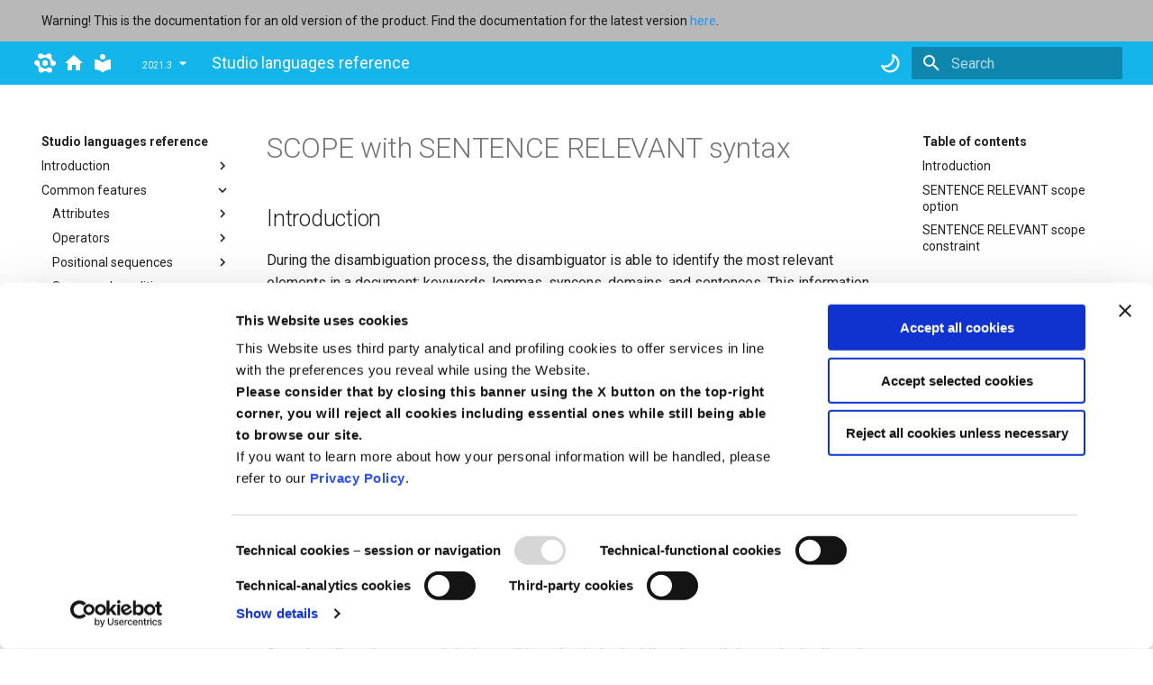

--- FILE ---
content_type: text/html
request_url: https://docs.expert.ai/studio/2021.3/languages/scope/sentence-relevant/
body_size: 12721
content:

<!doctype html>
<html lang="en" class="no-js">
  <head>
	<script id="Cookiebot" src="https://consent.cookiebot.com/uc.js" data-cbid="7266bba7-fd19-43f4-af07-b252ff9493c2" data-blockingmode="auto" type="text/javascript"></script>
	<!-- Google Tag Manager -->
	<script>(function(w,d,s,l,i){w[l]=w[l]||[];w[l].push({'gtm.start': new Date().getTime(),event:'gtm.js'});var f=d.getElementsByTagName(s)[0], j=d.createElement(s),dl=l!='dataLayer'?'&l='+l:'';j.async=true;j.src='https://www.googletagmanager.com/gtm.js?id='+i+dl;f.parentNode.insertBefore(j,f);})(window,document,'script','dataLayer','GTM-T3Z28HZ');</script>
	<!-- End Google Tag Manager -->
    
      <meta charset="utf-8">
      <meta name="viewport" content="width=device-width,initial-scale=1">
      
      
      
      
        <link rel="canonical" href="https://docs.expert.ai/studio/2021.3/languages/scope/sentence-relevant/">
      
      <link rel="icon" href="../../favicon.ico">
      <meta name="generator" content="mkdocs-1.5.3, mkdocs-material-7.2.4">
    
    
      
        <title>SCOPE with SENTENCE RELEVANT syntax - Studio languages reference</title>
      
    
    
      <link rel="stylesheet" href="../../assets/stylesheets/main.f7f47774.min.css">
      
        
        <link rel="stylesheet" href="../../assets/stylesheets/palette.3f5d1f46.min.css">
        
      
    
    
    
      
        
        <link rel="preconnect" href="https://fonts.gstatic.com" crossorigin>
        <link rel="stylesheet" href="https://fonts.googleapis.com/css?family=Roboto:300,400,400i,700%7CRoboto+Mono&display=fallback">
        <style>:root{--md-text-font-family:"Roboto";--md-code-font-family:"Roboto Mono"}</style>
      
    
    
    
      <link rel="stylesheet" href="../../stylesheets/mkdocs-extra.css">
    
    
      


    
    
  </head>
  
  
    
    
      
    
    
    
    
    <body dir="ltr" data-md-color-scheme="default" data-md-color-primary="blue" data-md-color-accent="blue">
  
		<!-- Google Tag Manager (noscript) -->
		<noscript><iframe src="https://www.googletagmanager.com/ns.html?id=GTM-T3Z28HZ" height="0" width="0" style="display:none;visibility:hidden"></iframe></noscript>
		<!-- End Google Tag Manager (noscript) -->  
    
    <script>function __prefix(e){return e==="__palette"?e:new URL("../..",location).pathname+"."+e}function __get(e,t=localStorage){return JSON.parse(t.getItem(__prefix(e)))}</script>
    
      <script>var palette=__get("__palette");if(null!==palette&&"object"==typeof palette.color)for(var key in palette.color)document.body.setAttribute("data-md-color-"+key,palette.color[key])</script>
    
    <input class="md-toggle" data-md-toggle="drawer" type="checkbox" id="__drawer" autocomplete="off">
    <input class="md-toggle" data-md-toggle="search" type="checkbox" id="__search" autocomplete="off">
    <label class="md-overlay" for="__drawer"></label>
    <div data-md-component="skip">
      
        
        <a href="#scope-with-sentence-relevant-syntax" class="md-skip">
          Skip to content
        </a>
      
    </div>
    <div data-md-component="announce">
      
        <aside class="md-banner md-announce">
          <div class="md-banner__inner md-announce__inner md-grid md-typeset">
            
  Warning! This is the documentation for an old version of the product. Find the documentation for the latest version <a href="https://docs.expert.ai/studio/latest/">here</a>.

          </div>
        </aside>
      
    </div>
    
      <header class="md-header" data-md-component="header">
  <nav class="md-header__inner md-grid" aria-label="Header">
    <a href="https://www.expert.ai" target="_blank" title="expert.ai" class="md-header__button md-logo" aria-label="expert.ai">
      <svg xmlns="http://www.w3.org/2000/svg" id="Layer_1" data-name="Layer 1" viewBox="0 0 248.29 222.5" version="1.1"><path d="M167.46 134.31a11.37 11.37 0 01-5.12 8.89l-21.62 12.52a11.37 11.37 0 01-10.26 0l-21.66-12.45a11.38 11.38 0 01-5.14-8.88v-25a11.35 11.35 0 015.12-8.89L130.37 88a11.37 11.37 0 0110.26 0l21.66 12.47a11.37 11.37 0 015.14 8.88z" id="path37" fill="#fff" transform="translate(-11.1 -10.66)"/><path id="path883-7" d="M147.545 8.917c-3.52 3.245-14.313 9.668-26.896 9.757C95.852 18.85 96.526.287 72.664.234 58.504.205 42.41 12.095 42.576 32.83 42.678 45.737 52.374 59.874 70 62.587c19.8 3.048 33.334-18.696 56.766-17.089 13.397.919 18.828 7.978 27.199 12.432 8.796 4.68 16.871 6.195 24.365 17.338 13.109 19.49 1.044 42.082 13.584 57.705 11.163 13.908 28.253 15.236 39.483 8.871 18.039-10.224 20.29-30.107 13.184-42.354-11.977-20.639-27.716-10.774-39.962-32.337-6.214-10.942-6.048-23.5-4.999-28.17 3.833-17.054-5.489-29.295-14.794-34.506-9.306-5.211-24.428-7.405-37.28 4.44z" fill="#fff"/><path id="path883-7-0" d="M101.2 213.24c3.52-3.245 14.313-9.667 26.896-9.757 24.798-.176 24.123 18.387 47.986 18.44 14.159.03 30.252-11.86 30.088-32.595-.103-12.907-9.798-27.044-27.425-29.758-19.8-3.048-33.333 18.697-56.766 17.09-13.397-.92-18.828-7.978-27.198-12.432-8.796-4.68-16.872-6.196-24.366-17.338-13.108-19.49-1.043-42.082-13.583-57.706-11.163-13.908-28.254-15.236-39.484-8.87C-.69 90.537-2.942 110.42 4.165 122.666c11.976 20.64 27.715 10.774 39.961 32.337 6.215 10.942 6.049 23.5 4.999 28.171-3.832 17.054 5.49 29.295 14.795 34.506 9.305 5.21 24.428 7.404 37.28-4.441z" fill="#fff"/></svg>
    </a>
    <a href="https://docs.expert.ai" title="docs.expert.ai" class="md-header__button md-logo" aria-label="docs.expert.ai">
      <svg xmlns="http://www.w3.org/2000/svg" viewBox="0 0 24 24"><path d="M10 20v-6h4v6h5v-8h3L12 3 2 12h3v8h5z"/></svg>
    </a>
    <a href="../.." title="Studio languages reference" class="md-header__button md-logo" aria-label="Studio languages reference" data-md-component="logo">
      
  
  <svg xmlns="http://www.w3.org/2000/svg" viewBox="0 0 24 24"><path d="M12 8a3 3 0 0 0 3-3 3 3 0 0 0-3-3 3 3 0 0 0-3 3 3 3 0 0 0 3 3m0 3.54C9.64 9.35 6.5 8 3 8v11c3.5 0 6.64 1.35 9 3.54 2.36-2.19 5.5-3.54 9-3.54V8c-3.5 0-6.64 1.35-9 3.54z"/></svg>

    </a>
    <label class="md-header__button md-icon" for="__drawer">
      <svg xmlns="http://www.w3.org/2000/svg" viewBox="0 0 24 24"><path d="M3 6h18v2H3V6m0 5h18v2H3v-2m0 5h18v2H3v-2z"/></svg>
    </label>
	
	<div class="md-version"></div>
	<script src="https://docs.expert.ai/versions-drop-down.js"></script>

    <div class="md-header__title" data-md-component="header-title">
      <div class="md-header__ellipsis">
        <div class="md-header__topic">
          <span class="md-ellipsis">
            Studio languages reference
          </span>
        </div>
        <div class="md-header__topic" data-md-component="header-topic">
          <span class="md-ellipsis">
            
              SCOPE with SENTENCE RELEVANT syntax
            
          </span>
        </div>
      </div>
    </div>
    
      <form class="md-header__option" data-md-component="palette">
        
          
          
          <input class="md-option" data-md-color-media="(prefers-color-scheme: light)" data-md-color-scheme="default" data-md-color-primary="blue" data-md-color-accent="blue"  aria-label="Switch to dark mode"  type="radio" name="__palette" id="__palette_1">
          
            <label class="md-header__button md-icon" title="Switch to dark mode" for="__palette_2" hidden>
              <svg xmlns="http://www.w3.org/2000/svg" viewBox="0 0 16 16"><path fill-rule="evenodd" d="M9.598 1.591a.75.75 0 0 1 .785-.175 7 7 0 1 1-8.967 8.967.75.75 0 0 1 .961-.96 5.5 5.5 0 0 0 7.046-7.046.75.75 0 0 1 .175-.786zm1.616 1.945a7 7 0 0 1-7.678 7.678 5.5 5.5 0 1 0 7.678-7.678z"/></svg>
            </label>
          
        
          
          
          <input class="md-option" data-md-color-media="(prefers-color-scheme: dark)" data-md-color-scheme="slate" data-md-color-primary="blue" data-md-color-accent="blue"  aria-label="Switch to light mode"  type="radio" name="__palette" id="__palette_2">
          
            <label class="md-header__button md-icon" title="Switch to light mode" for="__palette_1" hidden>
              <svg xmlns="http://www.w3.org/2000/svg" viewBox="0 0 16 16"><path fill-rule="evenodd" d="M8 10.5a2.5 2.5 0 1 0 0-5 2.5 2.5 0 0 0 0 5zM8 12a4 4 0 1 0 0-8 4 4 0 0 0 0 8zM8 0a.75.75 0 0 1 .75.75v1.5a.75.75 0 0 1-1.5 0V.75A.75.75 0 0 1 8 0zm0 13a.75.75 0 0 1 .75.75v1.5a.75.75 0 0 1-1.5 0v-1.5A.75.75 0 0 1 8 13zM2.343 2.343a.75.75 0 0 1 1.061 0l1.06 1.061a.75.75 0 0 1-1.06 1.06l-1.06-1.06a.75.75 0 0 1 0-1.06zm9.193 9.193a.75.75 0 0 1 1.06 0l1.061 1.06a.75.75 0 0 1-1.06 1.061l-1.061-1.06a.75.75 0 0 1 0-1.061zM16 8a.75.75 0 0 1-.75.75h-1.5a.75.75 0 0 1 0-1.5h1.5A.75.75 0 0 1 16 8zM3 8a.75.75 0 0 1-.75.75H.75a.75.75 0 0 1 0-1.5h1.5A.75.75 0 0 1 3 8zm10.657-5.657a.75.75 0 0 1 0 1.061l-1.061 1.06a.75.75 0 1 1-1.06-1.06l1.06-1.06a.75.75 0 0 1 1.06 0zm-9.193 9.193a.75.75 0 0 1 0 1.06l-1.06 1.061a.75.75 0 1 1-1.061-1.06l1.06-1.061a.75.75 0 0 1 1.061 0z"/></svg>
            </label>
          
        
      </form>
    
    
    
      <label class="md-header__button md-icon" for="__search">
        <svg xmlns="http://www.w3.org/2000/svg" viewBox="0 0 24 24"><path d="M9.5 3A6.5 6.5 0 0 1 16 9.5c0 1.61-.59 3.09-1.56 4.23l.27.27h.79l5 5-1.5 1.5-5-5v-.79l-.27-.27A6.516 6.516 0 0 1 9.5 16 6.5 6.5 0 0 1 3 9.5 6.5 6.5 0 0 1 9.5 3m0 2C7 5 5 7 5 9.5S7 14 9.5 14 14 12 14 9.5 12 5 9.5 5z"/></svg>
      </label>
      
<div class="md-search" data-md-component="search" role="dialog">
  <label class="md-search__overlay" for="__search"></label>
  <div class="md-search__inner" role="search">
    <form class="md-search__form" name="search">
      <input type="text" class="md-search__input" name="query" aria-label="Search" placeholder="Search" autocapitalize="off" autocorrect="off" autocomplete="off" spellcheck="false" data-md-component="search-query" required>
      <label class="md-search__icon md-icon" for="__search">
        <svg xmlns="http://www.w3.org/2000/svg" viewBox="0 0 24 24"><path d="M9.5 3A6.5 6.5 0 0 1 16 9.5c0 1.61-.59 3.09-1.56 4.23l.27.27h.79l5 5-1.5 1.5-5-5v-.79l-.27-.27A6.516 6.516 0 0 1 9.5 16 6.5 6.5 0 0 1 3 9.5 6.5 6.5 0 0 1 9.5 3m0 2C7 5 5 7 5 9.5S7 14 9.5 14 14 12 14 9.5 12 5 9.5 5z"/></svg>
        <svg xmlns="http://www.w3.org/2000/svg" viewBox="0 0 24 24"><path d="M20 11v2H8l5.5 5.5-1.42 1.42L4.16 12l7.92-7.92L13.5 5.5 8 11h12z"/></svg>
      </label>
      <nav class="md-search__options" aria-label="Search">
        
        <button type="reset" class="md-search__icon md-icon" aria-label="Clear" tabindex="-1">
          <svg xmlns="http://www.w3.org/2000/svg" viewBox="0 0 24 24"><path d="M19 6.41 17.59 5 12 10.59 6.41 5 5 6.41 10.59 12 5 17.59 6.41 19 12 13.41 17.59 19 19 17.59 13.41 12 19 6.41z"/></svg>
        </button>
      </nav>
      
    </form>
    <div class="md-search__output">
      <div class="md-search__scrollwrap" data-md-scrollfix>
        <div class="md-search-result" data-md-component="search-result">
          <div class="md-search-result__meta">
            Initializing search
          </div>
          <ol class="md-search-result__list"></ol>
        </div>
      </div>
    </div>
  </div>
</div>
    
    
  </nav>
</header>
    
    <div class="md-container" data-md-component="container">
      
      
        
      
      <main class="md-main" data-md-component="main">
        <div class="md-main__inner md-grid">
          
            
              
              <div class="md-sidebar md-sidebar--primary" data-md-component="sidebar" data-md-type="navigation" >
                <div class="md-sidebar__scrollwrap">
                  <div class="md-sidebar__inner">
                    


<nav class="md-nav md-nav--primary" aria-label="Navigation" data-md-level="0">
  <label class="md-nav__title" for="__drawer">
    <a href="../.." title="Studio languages reference" class="md-nav__button md-logo" aria-label="Studio languages reference" data-md-component="logo">
      
  
  <svg xmlns="http://www.w3.org/2000/svg" viewBox="0 0 24 24"><path d="M12 8a3 3 0 0 0 3-3 3 3 0 0 0-3-3 3 3 0 0 0-3 3 3 3 0 0 0 3 3m0 3.54C9.64 9.35 6.5 8 3 8v11c3.5 0 6.64 1.35 9 3.54 2.36-2.19 5.5-3.54 9-3.54V8c-3.5 0-6.64 1.35-9 3.54z"/></svg>

    </a>
    Studio languages reference
  </label>
  
  <ul class="md-nav__list" data-md-scrollfix>
    
      
      
      

  
  
  
    
    <li class="md-nav__item md-nav__item--nested">
      
      
        <input class="md-nav__toggle md-toggle" data-md-toggle="__nav_1" type="checkbox" id="__nav_1" >
      
      <label class="md-nav__link" for="__nav_1">
        Introduction
        <span class="md-nav__icon md-icon"></span>
      </label>
      <nav class="md-nav" aria-label="Introduction" data-md-level="1">
        <label class="md-nav__title" for="__nav_1">
          <span class="md-nav__icon md-icon"></span>
          Introduction
        </label>
        <ul class="md-nav__list" data-md-scrollfix>
          
            
  
  
  
    <li class="md-nav__item">
      <a href="../.." class="md-nav__link">
        Studio programming languages
      </a>
    </li>
  

          
            
  
  
  
    <li class="md-nav__item">
      <a href="../../disambiguation-output/" class="md-nav__link">
        Disambiguation output
      </a>
    </li>
  

          
        </ul>
      </nav>
    </li>
  

    
      
      
      

  
  
    
  
  
    
    <li class="md-nav__item md-nav__item--active md-nav__item--nested">
      
      
        <input class="md-nav__toggle md-toggle" data-md-toggle="__nav_2" type="checkbox" id="__nav_2" checked>
      
      <label class="md-nav__link" for="__nav_2">
        Common features
        <span class="md-nav__icon md-icon"></span>
      </label>
      <nav class="md-nav" aria-label="Common features" data-md-level="1">
        <label class="md-nav__title" for="__nav_2">
          <span class="md-nav__icon md-icon"></span>
          Common features
        </label>
        <ul class="md-nav__list" data-md-scrollfix>
          
            
  
  
  
    
    <li class="md-nav__item md-nav__item--nested">
      
      
        <input class="md-nav__toggle md-toggle" data-md-toggle="__nav_2_1" type="checkbox" id="__nav_2_1" >
      
      <label class="md-nav__link" for="__nav_2_1">
        Attributes
        <span class="md-nav__icon md-icon"></span>
      </label>
      <nav class="md-nav" aria-label="Attributes" data-md-level="2">
        <label class="md-nav__title" for="__nav_2_1">
          <span class="md-nav__icon md-icon"></span>
          Attributes
        </label>
        <ul class="md-nav__list" data-md-scrollfix>
          
            
  
  
  
    <li class="md-nav__item">
      <a href="../../attributes/" class="md-nav__link">
        Attributes overview
      </a>
    </li>
  

          
            
  
  
  
    <li class="md-nav__item">
      <a href="../../attributes/keyword/" class="md-nav__link">
        KEYWORD attribute
      </a>
    </li>
  

          
            
  
  
  
    <li class="md-nav__item">
      <a href="../../attributes/lemma/" class="md-nav__link">
        LEMMA attribute
      </a>
    </li>
  

          
            
  
  
  
    <li class="md-nav__item">
      <a href="../../attributes/blemma/" class="md-nav__link">
        BLEMMA attribute
      </a>
    </li>
  

          
            
  
  
  
    <li class="md-nav__item">
      <a href="../../attributes/syncon/" class="md-nav__link">
        SYNCON attribute
      </a>
    </li>
  

          
            
  
  
  
    <li class="md-nav__item">
      <a href="../../attributes/ancestor/" class="md-nav__link">
        ANCESTOR attribute
      </a>
    </li>
  

          
            
  
  
  
    <li class="md-nav__item">
      <a href="../../attributes/list/" class="md-nav__link">
        LIST attribute
      </a>
    </li>
  

          
            
  
  
  
    <li class="md-nav__item">
      <a href="../../attributes/blist/" class="md-nav__link">
        BLIST attribute
      </a>
    </li>
  

          
            
  
  
  
    
    <li class="md-nav__item md-nav__item--nested">
      
      
        <input class="md-nav__toggle md-toggle" data-md-toggle="__nav_2_1_9" type="checkbox" id="__nav_2_1_9" >
      
      <label class="md-nav__link" for="__nav_2_1_9">
        TYPE attribute
        <span class="md-nav__icon md-icon"></span>
      </label>
      <nav class="md-nav" aria-label="TYPE attribute" data-md-level="3">
        <label class="md-nav__title" for="__nav_2_1_9">
          <span class="md-nav__icon md-icon"></span>
          TYPE attribute
        </label>
        <ul class="md-nav__list" data-md-scrollfix>
          
            
  
  
  
    <li class="md-nav__item">
      <a href="../../attributes/type/" class="md-nav__link">
        TYPE attribute overview
      </a>
    </li>
  

          
            
  
  
  
    <li class="md-nav__item">
      <a href="../../attributes/type/english/" class="md-nav__link">
        Sub-attributes - English
      </a>
    </li>
  

          
            
  
  
  
    <li class="md-nav__item">
      <a href="../../attributes/type/italian/" class="md-nav__link">
        Sub-attributes - Italian
      </a>
    </li>
  

          
            
  
  
  
    <li class="md-nav__item">
      <a href="../../attributes/type/french/" class="md-nav__link">
        Sub-attributes - French
      </a>
    </li>
  

          
            
  
  
  
    <li class="md-nav__item">
      <a href="../../attributes/type/spanish/" class="md-nav__link">
        Sub-attributes - Spanish
      </a>
    </li>
  

          
            
  
  
  
    <li class="md-nav__item">
      <a href="../../attributes/type/german/" class="md-nav__link">
        Sub-attributes - German
      </a>
    </li>
  

          
            
  
  
  
    <li class="md-nav__item">
      <a href="../../attributes/type/entities/" class="md-nav__link">
        Entities
      </a>
    </li>
  

          
        </ul>
      </nav>
    </li>
  

          
            
  
  
  
    
    <li class="md-nav__item md-nav__item--nested">
      
      
        <input class="md-nav__toggle md-toggle" data-md-toggle="__nav_2_1_10" type="checkbox" id="__nav_2_1_10" >
      
      <label class="md-nav__link" for="__nav_2_1_10">
        PATTERN attribute
        <span class="md-nav__icon md-icon"></span>
      </label>
      <nav class="md-nav" aria-label="PATTERN attribute" data-md-level="3">
        <label class="md-nav__title" for="__nav_2_1_10">
          <span class="md-nav__icon md-icon"></span>
          PATTERN attribute
        </label>
        <ul class="md-nav__list" data-md-scrollfix>
          
            
  
  
  
    <li class="md-nav__item">
      <a href="../../attributes/pattern/" class="md-nav__link">
        PATTERN attribute overview
      </a>
    </li>
  

          
            
  
  
  
    
    <li class="md-nav__item md-nav__item--nested">
      
      
        <input class="md-nav__toggle md-toggle" data-md-toggle="__nav_2_1_10_2" type="checkbox" id="__nav_2_1_10_2" >
      
      <label class="md-nav__link" for="__nav_2_1_10_2">
        Regular expressions
        <span class="md-nav__icon md-icon"></span>
      </label>
      <nav class="md-nav" aria-label="Regular expressions" data-md-level="4">
        <label class="md-nav__title" for="__nav_2_1_10_2">
          <span class="md-nav__icon md-icon"></span>
          Regular expressions
        </label>
        <ul class="md-nav__list" data-md-scrollfix>
          
            
  
  
  
    <li class="md-nav__item">
      <a href="../../attributes/pattern/regular-expressions/" class="md-nav__link">
        Regular expressions overview
      </a>
    </li>
  

          
            
  
  
  
    <li class="md-nav__item">
      <a href="../../attributes/pattern/groups/" class="md-nav__link">
        Groups peculiarities
      </a>
    </li>
  

          
        </ul>
      </nav>
    </li>
  

          
        </ul>
      </nav>
    </li>
  

          
            
  
  
  
    <li class="md-nav__item">
      <a href="../../attributes/role/" class="md-nav__link">
        ROLE attribute
      </a>
    </li>
  

          
            
  
  
  
    <li class="md-nav__item">
      <a href="../../attributes/position/" class="md-nav__link">
        POSITION attribute
      </a>
    </li>
  

          
            
  
  
  
    <li class="md-nav__item">
      <a href="../../attributes/relevant/" class="md-nav__link">
        RELEVANT attribute
      </a>
    </li>
  

          
            
  
  
  
    <li class="md-nav__item">
      <a href="../../attributes/tag/" class="md-nav__link">
        TAG attribute
      </a>
    </li>
  

          
            
  
  
  
    <li class="md-nav__item">
      <a href="../../attributes/combination/" class="md-nav__link">
        Combination of attributes
      </a>
    </li>
  

          
            
  
  
  
    <li class="md-nav__item">
      <a href="../../attributes/external-files/" class="md-nav__link">
        Attributes from external files
      </a>
    </li>
  

          
            
  
  
  
    <li class="md-nav__item">
      <a href="../../attributes/script/" class="md-nav__link">
        SCRIPT attribute
      </a>
    </li>
  

          
        </ul>
      </nav>
    </li>
  

          
            
  
  
  
    
    <li class="md-nav__item md-nav__item--nested">
      
      
        <input class="md-nav__toggle md-toggle" data-md-toggle="__nav_2_2" type="checkbox" id="__nav_2_2" >
      
      <label class="md-nav__link" for="__nav_2_2">
        Operators
        <span class="md-nav__icon md-icon"></span>
      </label>
      <nav class="md-nav" aria-label="Operators" data-md-level="2">
        <label class="md-nav__title" for="__nav_2_2">
          <span class="md-nav__icon md-icon"></span>
          Operators
        </label>
        <ul class="md-nav__list" data-md-scrollfix>
          
            
  
  
  
    <li class="md-nav__item">
      <a href="../../operators/" class="md-nav__link">
        Operators overview
      </a>
    </li>
  

          
            
  
  
  
    <li class="md-nav__item">
      <a href="../../operators/boolean/" class="md-nav__link">
        Boolean operators
      </a>
    </li>
  

          
            
  
  
  
    <li class="md-nav__item">
      <a href="../../operators/boolean/and/" class="md-nav__link">
        AND operator
      </a>
    </li>
  

          
            
  
  
  
    <li class="md-nav__item">
      <a href="../../operators/boolean/and-not/" class="md-nav__link">
        AND NOT operator
      </a>
    </li>
  

          
            
  
  
  
    <li class="md-nav__item">
      <a href="../../operators/boolean/or/" class="md-nav__link">
        OR operator
      </a>
    </li>
  

          
            
  
  
  
    <li class="md-nav__item">
      <a href="../../operators/boolean/xor/" class="md-nav__link">
        XOR operator
      </a>
    </li>
  

          
            
  
  
  
    <li class="md-nav__item">
      <a href="../../operators/next/" class="md-nav__link">
        NEXT operator
      </a>
    </li>
  

          
            
  
  
  
    <li class="md-nav__item">
      <a href="../../operators/next-not/" class="md-nav__link">
        NEXT NOT operator
      </a>
    </li>
  

          
            
  
  
  
    <li class="md-nav__item">
      <a href="../../operators/prev/" class="md-nav__link">
        PREV operator
      </a>
    </li>
  

          
            
  
  
  
    <li class="md-nav__item">
      <a href="../../operators/prev-not/" class="md-nav__link">
        PREV NOT operator
      </a>
    </li>
  

          
            
  
  
  
    <li class="md-nav__item">
      <a href="../../operators/mandatory/" class="md-nav__link">
        MANDATORY
      </a>
    </li>
  

          
            
  
  
  
    <li class="md-nav__item">
      <a href="../../operators/optional/" class="md-nav__link">
        OPTIONAL
      </a>
    </li>
  

          
            
  
  
  
    <li class="md-nav__item">
      <a href="../../operators/logical/" class="md-nav__link">
        Logical operators
      </a>
    </li>
  

          
            
  
  
  
    <li class="md-nav__item">
      <a href="../../operators/compound-sequences/" class="md-nav__link">
        Compound sequences
      </a>
    </li>
  

          
        </ul>
      </nav>
    </li>
  

          
            
  
  
  
    
    <li class="md-nav__item md-nav__item--nested">
      
      
        <input class="md-nav__toggle md-toggle" data-md-toggle="__nav_2_3" type="checkbox" id="__nav_2_3" >
      
      <label class="md-nav__link" for="__nav_2_3">
        Positional sequences
        <span class="md-nav__icon md-icon"></span>
      </label>
      <nav class="md-nav" aria-label="Positional sequences" data-md-level="2">
        <label class="md-nav__title" for="__nav_2_3">
          <span class="md-nav__icon md-icon"></span>
          Positional sequences
        </label>
        <ul class="md-nav__list" data-md-scrollfix>
          
            
  
  
  
    <li class="md-nav__item">
      <a href="../../positional-sequences/overview/" class="md-nav__link">
        Positional sequences overview
      </a>
    </li>
  

          
            
  
  
  
    <li class="md-nav__item">
      <a href="../../positional-sequences/strict/" class="md-nav__link">
        Strict sequence
      </a>
    </li>
  

          
            
  
  
  
    <li class="md-nav__item">
      <a href="../../positional-sequences/loose/" class="md-nav__link">
        Loose sequence
      </a>
    </li>
  

          
            
  
  
  
    <li class="md-nav__item">
      <a href="../../positional-sequences/flexible/" class="md-nav__link">
        Flexible sequence
      </a>
    </li>
  

          
            
  
  
  
    <li class="md-nav__item">
      <a href="../../positional-sequences/negation/" class="md-nav__link">
        Negations in sequences
      </a>
    </li>
  

          
            
  
  
  
    <li class="md-nav__item">
      <a href="../../positional-sequences/inhibitors/" class="md-nav__link">
        Inhibitors of the distribution in sequences
      </a>
    </li>
  

          
        </ul>
      </nav>
    </li>
  

          
            
  
  
    
  
  
    
    <li class="md-nav__item md-nav__item--active md-nav__item--nested">
      
      
        <input class="md-nav__toggle md-toggle" data-md-toggle="__nav_2_4" type="checkbox" id="__nav_2_4" checked>
      
      <label class="md-nav__link" for="__nav_2_4">
        Scope and condition
        <span class="md-nav__icon md-icon"></span>
      </label>
      <nav class="md-nav" aria-label="Scope and condition" data-md-level="2">
        <label class="md-nav__title" for="__nav_2_4">
          <span class="md-nav__icon md-icon"></span>
          Scope and condition
        </label>
        <ul class="md-nav__list" data-md-scrollfix>
          
            
  
  
  
    <li class="md-nav__item">
      <a href="../" class="md-nav__link">
        SCOPE overview
      </a>
    </li>
  

          
            
  
  
  
    <li class="md-nav__item">
      <a href="../standard-options/" class="md-nav__link">
        SCOPE standard options
      </a>
    </li>
  

          
            
  
  
  
    <li class="md-nav__item">
      <a href="../custom-options/" class="md-nav__link">
        SCOPE custom options
      </a>
    </li>
  

          
            
  
  
  
    <li class="md-nav__item">
      <a href="../options-intersection/" class="md-nav__link">
        Intersection of scope options
      </a>
    </li>
  

          
            
  
  
  
    <li class="md-nav__item">
      <a href="../options-combination/" class="md-nav__link">
        Combinations of standard and custom scope options
      </a>
    </li>
  

          
            
  
  
  
    <li class="md-nav__item">
      <a href="../domain-constraints/" class="md-nav__link">
        SCOPE with domain constraints
      </a>
    </li>
  

          
            
  
  
    
  
  
    <li class="md-nav__item md-nav__item--active">
      
      <input class="md-nav__toggle md-toggle" data-md-toggle="toc" type="checkbox" id="__toc">
      
      
        
      
      
        <label class="md-nav__link md-nav__link--active" for="__toc">
          SCOPE with SENTENCE RELEVANT syntax
          <span class="md-nav__icon md-icon"></span>
        </label>
      
      <a href="./" class="md-nav__link md-nav__link--active">
        SCOPE with SENTENCE RELEVANT syntax
      </a>
      
        
<nav class="md-nav md-nav--secondary" aria-label="Table of contents">
  
  
  
    
  
  
    <label class="md-nav__title" for="__toc">
      <span class="md-nav__icon md-icon"></span>
      Table of contents
    </label>
    <ul class="md-nav__list" data-md-component="toc" data-md-scrollfix>
      
        <li class="md-nav__item">
  <a href="#introduction" class="md-nav__link">
    Introduction
  </a>
  
</li>
      
        <li class="md-nav__item">
  <a href="#sentence-relevant-scope-option" class="md-nav__link">
    SENTENCE RELEVANT scope option
  </a>
  
</li>
      
        <li class="md-nav__item">
  <a href="#sentence-relevant-scope-constraint" class="md-nav__link">
    SENTENCE RELEVANT scope constraint
  </a>
  
</li>
      
    </ul>
  
</nav>
      
    </li>
  

          
            
  
  
  
    <li class="md-nav__item">
      <a href="../../condition/" class="md-nav__link">
        Condition overview
      </a>
    </li>
  

          
            
  
  
  
    <li class="md-nav__item">
      <a href="../../condition/expressions/" class="md-nav__link">
        Condition expressions and sub-expressions
      </a>
    </li>
  

          
            
  
  
  
    <li class="md-nav__item">
      <a href="../../condition/sub-rules/" class="md-nav__link">
        Sub-rules
      </a>
    </li>
  

          
        </ul>
      </nav>
    </li>
  

          
            
  
  
  
    
    <li class="md-nav__item md-nav__item--nested">
      
      
        <input class="md-nav__toggle md-toggle" data-md-toggle="__nav_2_5" type="checkbox" id="__nav_2_5" >
      
      <label class="md-nav__link" for="__nav_2_5">
        Sections and segments
        <span class="md-nav__icon md-icon"></span>
      </label>
      <nav class="md-nav" aria-label="Sections and segments" data-md-level="2">
        <label class="md-nav__title" for="__nav_2_5">
          <span class="md-nav__icon md-icon"></span>
          Sections and segments
        </label>
        <ul class="md-nav__list" data-md-scrollfix>
          
            
  
  
  
    <li class="md-nav__item">
      <a href="../../sections-and-segments/" class="md-nav__link">
        Sections and segments overview
      </a>
    </li>
  

          
            
  
  
  
    <li class="md-nav__item">
      <a href="../../sections/" class="md-nav__link">
        Sections
      </a>
    </li>
  

          
            
  
  
  
    <li class="md-nav__item">
      <a href="../../segments/" class="md-nav__link">
        Segments
      </a>
    </li>
  

          
            
  
  
  
    <li class="md-nav__item">
      <a href="../../segments/syntax/" class="md-nav__link">
        Segments rules' syntax
      </a>
    </li>
  

          
            
  
  
  
    <li class="md-nav__item">
      <a href="../../segments/transforming-boundaries/" class="md-nav__link">
        Transforming boundaries into segments
      </a>
    </li>
  

          
            
  
  
  
    <li class="md-nav__item">
      <a href="../../segments/removal/" class="md-nav__link">
        Segments removal
      </a>
    </li>
  

          
        </ul>
      </nav>
    </li>
  

          
            
  
  
  
    <li class="md-nav__item">
      <a href="../../names/" class="md-nav__link">
        Names
      </a>
    </li>
  

          
            
  
  
  
    <li class="md-nav__item">
      <a href="../../import/" class="md-nav__link">
        IMPORT
      </a>
    </li>
  

          
            
  
  
  
    <li class="md-nav__item">
      <a href="../../options/" class="md-nav__link">
        OPTIONS
      </a>
    </li>
  

          
        </ul>
      </nav>
    </li>
  

    
      
      
      

  
  
  
    
    <li class="md-nav__item md-nav__item--nested">
      
      
        <input class="md-nav__toggle md-toggle" data-md-toggle="__nav_3" type="checkbox" id="__nav_3" >
      
      <label class="md-nav__link" for="__nav_3">
        Categorization
        <span class="md-nav__icon md-icon"></span>
      </label>
      <nav class="md-nav" aria-label="Categorization" data-md-level="1">
        <label class="md-nav__title" for="__nav_3">
          <span class="md-nav__icon md-icon"></span>
          Categorization
        </label>
        <ul class="md-nav__list" data-md-scrollfix>
          
            
  
  
  
    <li class="md-nav__item">
      <a href="../../categorization/" class="md-nav__link">
        Categorization peculiarities
      </a>
    </li>
  

          
            
  
  
  
    <li class="md-nav__item">
      <a href="../../categorization/rules/" class="md-nav__link">
        Categorization rules syntax
      </a>
    </li>
  

          
            
  
  
  
    <li class="md-nav__item">
      <a href="../../categorization/rules/domain/" class="md-nav__link">
        Domain name
      </a>
    </li>
  

          
            
  
  
  
    <li class="md-nav__item">
      <a href="../../categorization/rules/score/" class="md-nav__link">
        Domain score
      </a>
    </li>
  

          
            
  
  
  
    <li class="md-nav__item">
      <a href="../../categorization/rules/scoring-mechanism/" class="md-nav__link">
        The scoring mechanism
      </a>
    </li>
  

          
        </ul>
      </nav>
    </li>
  

    
      
      
      

  
  
  
    
    <li class="md-nav__item md-nav__item--nested">
      
      
        <input class="md-nav__toggle md-toggle" data-md-toggle="__nav_4" type="checkbox" id="__nav_4" >
      
      <label class="md-nav__link" for="__nav_4">
        Extraction
        <span class="md-nav__icon md-icon"></span>
      </label>
      <nav class="md-nav" aria-label="Extraction" data-md-level="1">
        <label class="md-nav__title" for="__nav_4">
          <span class="md-nav__icon md-icon"></span>
          Extraction
        </label>
        <ul class="md-nav__list" data-md-scrollfix>
          
            
  
  
  
    <li class="md-nav__item">
      <a href="../../extraction/" class="md-nav__link">
        Extraction peculiarities
      </a>
    </li>
  

          
            
  
  
  
    
    <li class="md-nav__item md-nav__item--nested">
      
      
        <input class="md-nav__toggle md-toggle" data-md-toggle="__nav_4_2" type="checkbox" id="__nav_4_2" >
      
      <label class="md-nav__link" for="__nav_4_2">
        Structures
        <span class="md-nav__icon md-icon"></span>
      </label>
      <nav class="md-nav" aria-label="Structures" data-md-level="2">
        <label class="md-nav__title" for="__nav_4_2">
          <span class="md-nav__icon md-icon"></span>
          Structures
        </label>
        <ul class="md-nav__list" data-md-scrollfix>
          
            
  
  
  
    <li class="md-nav__item">
      <a href="../../extraction/structures/" class="md-nav__link">
        Templates and fields
      </a>
    </li>
  

          
            
  
  
  
    <li class="md-nav__item">
      <a href="../../extraction/structures/field-attributes/" class="md-nav__link">
        Field attributes
      </a>
    </li>
  

          
            
  
  
  
    <li class="md-nav__item">
      <a href="../../extraction/structures/merge-option/" class="md-nav__link">
        Merge option
      </a>
    </li>
  

          
        </ul>
      </nav>
    </li>
  

          
            
  
  
  
    
    <li class="md-nav__item md-nav__item--nested">
      
      
        <input class="md-nav__toggle md-toggle" data-md-toggle="__nav_4_3" type="checkbox" id="__nav_4_3" >
      
      <label class="md-nav__link" for="__nav_4_3">
        Rules
        <span class="md-nav__icon md-icon"></span>
      </label>
      <nav class="md-nav" aria-label="Rules" data-md-level="2">
        <label class="md-nav__title" for="__nav_4_3">
          <span class="md-nav__icon md-icon"></span>
          Rules
        </label>
        <ul class="md-nav__list" data-md-scrollfix>
          
            
  
  
  
    <li class="md-nav__item">
      <a href="../../extraction/rules/" class="md-nav__link">
        Extraction rules syntax
      </a>
    </li>
  

          
            
  
  
  
    <li class="md-nav__item">
      <a href="../../extraction/rules/byrule-aggregation/" class="md-nav__link">
        By-rule aggregation
      </a>
    </li>
  

          
            
  
  
  
    
    <li class="md-nav__item md-nav__item--nested">
      
      
        <input class="md-nav__toggle md-toggle" data-md-toggle="__nav_4_3_3" type="checkbox" id="__nav_4_3_3" >
      
      <label class="md-nav__link" for="__nav_4_3_3">
        Values normalization
        <span class="md-nav__icon md-icon"></span>
      </label>
      <nav class="md-nav" aria-label="Values normalization" data-md-level="3">
        <label class="md-nav__title" for="__nav_4_3_3">
          <span class="md-nav__icon md-icon"></span>
          Values normalization
        </label>
        <ul class="md-nav__list" data-md-scrollfix>
          
            
  
  
  
    <li class="md-nav__item">
      <a href="../../extraction/value-normalization/" class="md-nav__link">
        Value normalization overview
      </a>
    </li>
  

          
            
  
  
  
    
    <li class="md-nav__item md-nav__item--nested">
      
      
        <input class="md-nav__toggle md-toggle" data-md-toggle="__nav_4_3_3_2" type="checkbox" id="__nav_4_3_3_2" >
      
      <label class="md-nav__link" for="__nav_4_3_3_2">
        Transformation
        <span class="md-nav__icon md-icon"></span>
      </label>
      <nav class="md-nav" aria-label="Transformation" data-md-level="4">
        <label class="md-nav__title" for="__nav_4_3_3_2">
          <span class="md-nav__icon md-icon"></span>
          Transformation
        </label>
        <ul class="md-nav__list" data-md-scrollfix>
          
            
  
  
  
    <li class="md-nav__item">
      <a href="../../extraction/transformation/" class="md-nav__link">
        Transformation overview
      </a>
    </li>
  

          
            
  
  
  
    <li class="md-nav__item">
      <a href="../../extraction/transformation/atom/" class="md-nav__link">
        ATOM
      </a>
    </li>
  

          
            
  
  
  
    <li class="md-nav__item">
      <a href="../../extraction/transformation/base/" class="md-nav__link">
        BASE
      </a>
    </li>
  

          
            
  
  
  
    <li class="md-nav__item">
      <a href="../../extraction/transformation/clause/" class="md-nav__link">
        CLAUSE
      </a>
    </li>
  

          
            
  
  
  
    <li class="md-nav__item">
      <a href="../../extraction/transformation/entry/" class="md-nav__link">
        ENTRY
      </a>
    </li>
  

          
            
  
  
  
    <li class="md-nav__item">
      <a href="../../extraction/transformation/extension/" class="md-nav__link">
        EXTENSION
      </a>
    </li>
  

          
            
  
  
  
    <li class="md-nav__item">
      <a href="../../extraction/transformation/norm/" class="md-nav__link">
        NORM
      </a>
    </li>
  

          
            
  
  
  
    <li class="md-nav__item">
      <a href="../../extraction/transformation/paragraph/" class="md-nav__link">
        PARAGRAPH
      </a>
    </li>
  

          
            
  
  
  
    <li class="md-nav__item">
      <a href="../../extraction/transformation/phrase/" class="md-nav__link">
        PHRASE
      </a>
    </li>
  

          
            
  
  
  
    <li class="md-nav__item">
      <a href="../../extraction/transformation/script/" class="md-nav__link">
        SCRIPT
      </a>
    </li>
  

          
            
  
  
  
    <li class="md-nav__item">
      <a href="../../extraction/transformation/section/" class="md-nav__link">
        SECTION
      </a>
    </li>
  

          
            
  
  
  
    <li class="md-nav__item">
      <a href="../../extraction/transformation/sector/" class="md-nav__link">
        SECTOR
      </a>
    </li>
  

          
            
  
  
  
    <li class="md-nav__item">
      <a href="../../extraction/transformation/segment/" class="md-nav__link">
        SEGMENT
      </a>
    </li>
  

          
            
  
  
  
    <li class="md-nav__item">
      <a href="../../extraction/transformation/sentence/" class="md-nav__link">
        SENTENCE
      </a>
    </li>
  

          
            
  
  
  
    <li class="md-nav__item">
      <a href="../../extraction/transformation/sequence/" class="md-nav__link">
        SEQUENCE
      </a>
    </li>
  

          
            
  
  
  
    <li class="md-nav__item">
      <a href="../../extraction/transformation/smartentry/" class="md-nav__link">
        SMARTENTRY
      </a>
    </li>
  

          
            
  
  
  
    <li class="md-nav__item">
      <a href="../../extraction/transformation/syncon/" class="md-nav__link">
        SYNCON
      </a>
    </li>
  

          
            
  
  
  
    <li class="md-nav__item">
      <a href="../../extraction/transformation/tag/" class="md-nav__link">
        TAG
      </a>
    </li>
  

          
            
  
  
  
    <li class="md-nav__item">
      <a href="../../extraction/transformation/text/" class="md-nav__link">
        TEXT
      </a>
    </li>
  

          
            
  
  
  
    <li class="md-nav__item">
      <a href="../../extraction/transformation/token/" class="md-nav__link">
        TOKEN
      </a>
    </li>
  

          
        </ul>
      </nav>
    </li>
  

          
            
  
  
  
    
    <li class="md-nav__item md-nav__item--nested">
      
      
        <input class="md-nav__toggle md-toggle" data-md-toggle="__nav_4_3_3_3" type="checkbox" id="__nav_4_3_3_3" >
      
      <label class="md-nav__link" for="__nav_4_3_3_3">
        Composition
        <span class="md-nav__icon md-icon"></span>
      </label>
      <nav class="md-nav" aria-label="Composition" data-md-level="4">
        <label class="md-nav__title" for="__nav_4_3_3_3">
          <span class="md-nav__icon md-icon"></span>
          Composition
        </label>
        <ul class="md-nav__list" data-md-scrollfix>
          
            
  
  
  
    <li class="md-nav__item">
      <a href="../../extraction/composition/" class="md-nav__link">
        Composition overview
      </a>
    </li>
  

          
            
  
  
  
    <li class="md-nav__item">
      <a href="../../extraction/transformation-and-composition/" class="md-nav__link">
        Combined use of transformation and composition
      </a>
    </li>
  

          
        </ul>
      </nav>
    </li>
  

          
        </ul>
      </nav>
    </li>
  

          
            
  
  
  
    
    <li class="md-nav__item md-nav__item--nested">
      
      
        <input class="md-nav__toggle md-toggle" data-md-toggle="__nav_4_3_4" type="checkbox" id="__nav_4_3_4" >
      
      <label class="md-nav__link" for="__nav_4_3_4">
        Extraction values transformation
        <span class="md-nav__icon md-icon"></span>
      </label>
      <nav class="md-nav" aria-label="Extraction values transformation" data-md-level="3">
        <label class="md-nav__title" for="__nav_4_3_4">
          <span class="md-nav__icon md-icon"></span>
          Extraction values transformation
        </label>
        <ul class="md-nav__list" data-md-scrollfix>
          
            
  
  
  
    <li class="md-nav__item">
      <a href="../../extraction/values-transformation/" class="md-nav__link">
        Extraction values transformation overview
      </a>
    </li>
  

          
            
  
  
  
    <li class="md-nav__item">
      <a href="../../extraction/values-transformation/structured-entities/" class="md-nav__link">
        Transformation of structured entities
      </a>
    </li>
  

          
            
  
  
  
    <li class="md-nav__item">
      <a href="../../extraction/values-transformation/token/" class="md-nav__link">
        TRANSFORM TOKEN
      </a>
    </li>
  

          
        </ul>
      </nav>
    </li>
  

          
        </ul>
      </nav>
    </li>
  

          
            
  
  
  
    <li class="md-nav__item">
      <a href="../../extraction/process/" class="md-nav__link">
        Advanced topic: record generation process
      </a>
    </li>
  

          
        </ul>
      </nav>
    </li>
  

    
      
      
      

  
  
  
    <li class="md-nav__item">
      <a href="../../hybrid-rules/" class="md-nav__link">
        Hybrid rules
      </a>
    </li>
  

    
      
      
      

  
  
  
    <li class="md-nav__item">
      <a href="../../tagging/" class="md-nav__link">
        Tagging
      </a>
    </li>
  

    
      
      
      

  
  
  
    
    <li class="md-nav__item md-nav__item--nested">
      
      
        <input class="md-nav__toggle md-toggle" data-md-toggle="__nav_7" type="checkbox" id="__nav_7" >
      
      <label class="md-nav__link" for="__nav_7">
        Scripting
        <span class="md-nav__icon md-icon"></span>
      </label>
      <nav class="md-nav" aria-label="Scripting" data-md-level="1">
        <label class="md-nav__title" for="__nav_7">
          <span class="md-nav__icon md-icon"></span>
          Scripting
        </label>
        <ul class="md-nav__list" data-md-scrollfix>
          
            
  
  
  
    <li class="md-nav__item">
      <a href="../../scripting/" class="md-nav__link">
        Scripting overview
      </a>
    </li>
  

          
            
  
  
  
    <li class="md-nav__item">
      <a href="../../scripting/initialize-shutdown/" class="md-nav__link">
        initialize and shutdown functions
      </a>
    </li>
  

          
            
  
  
  
    
    <li class="md-nav__item md-nav__item--nested">
      
      
        <input class="md-nav__toggle md-toggle" data-md-toggle="__nav_7_3" type="checkbox" id="__nav_7_3" >
      
      <label class="md-nav__link" for="__nav_7_3">
        Pre-defined objects
        <span class="md-nav__icon md-icon"></span>
      </label>
      <nav class="md-nav" aria-label="Pre-defined objects" data-md-level="2">
        <label class="md-nav__title" for="__nav_7_3">
          <span class="md-nav__icon md-icon"></span>
          Pre-defined objects
        </label>
        <ul class="md-nav__list" data-md-scrollfix>
          
            
  
  
  
    <li class="md-nav__item">
      <a href="../../scripting/rex-object/" class="md-nav__link">
        REX
      </a>
    </li>
  

          
            
  
  
  
    
    <li class="md-nav__item md-nav__item--nested">
      
      
        <input class="md-nav__toggle md-toggle" data-md-toggle="__nav_7_3_2" type="checkbox" id="__nav_7_3_2" >
      
      <label class="md-nav__link" for="__nav_7_3_2">
        DIS
        <span class="md-nav__icon md-icon"></span>
      </label>
      <nav class="md-nav" aria-label="DIS" data-md-level="3">
        <label class="md-nav__title" for="__nav_7_3_2">
          <span class="md-nav__icon md-icon"></span>
          DIS
        </label>
        <ul class="md-nav__list" data-md-scrollfix>
          
            
  
  
  
    <li class="md-nav__item">
      <a href="../../scripting/dis-object/" class="md-nav__link">
        Introduction to the DIS object
      </a>
    </li>
  

          
            
  
  
  
    <li class="md-nav__item">
      <a href="../../scripting/dis-object/count/" class="md-nav__link">
        Count text subdivisions
      </a>
    </li>
  

          
            
  
  
  
    <li class="md-nav__item">
      <a href="../../scripting/dis-object/du/" class="md-nav__link">
        Document understanding results
      </a>
    </li>
  

          
            
  
  
  
    <li class="md-nav__item">
      <a href="../../scripting/dis-object/index-from-position/" class="md-nav__link">
        Get index from position
      </a>
    </li>
  

          
            
  
  
  
    <li class="md-nav__item">
      <a href="../../scripting/dis-object/tag-untag/" class="md-nav__link">
        Tag management
      </a>
    </li>
  

          
            
  
  
  
    <li class="md-nav__item">
      <a href="../../scripting/dis-object/text/" class="md-nav__link">
        Get text
      </a>
    </li>
  

          
            
  
  
  
    <li class="md-nav__item">
      <a href="../../scripting/dis-object/text-subdivisions-objects/" class="md-nav__link">
        Text subdivisions objects
      </a>
    </li>
  

          
        </ul>
      </nav>
    </li>
  

          
            
  
  
  
    <li class="md-nav__item">
      <a href="../../scripting/ctx-object/" class="md-nav__link">
        CTX
      </a>
    </li>
  

          
            
  
  
  
    
    <li class="md-nav__item md-nav__item--nested">
      
      
        <input class="md-nav__toggle md-toggle" data-md-toggle="__nav_7_3_4" type="checkbox" id="__nav_7_3_4" >
      
      <label class="md-nav__link" for="__nav_7_3_4">
        XML
        <span class="md-nav__icon md-icon"></span>
      </label>
      <nav class="md-nav" aria-label="XML" data-md-level="3">
        <label class="md-nav__title" for="__nav_7_3_4">
          <span class="md-nav__icon md-icon"></span>
          XML
        </label>
        <ul class="md-nav__list" data-md-scrollfix>
          
            
  
  
  
    <li class="md-nav__item">
      <a href="../../scripting/xml-object/" class="md-nav__link">
        Introduction to the XML object
      </a>
    </li>
  

          
            
  
  
  
    <li class="md-nav__item">
      <a href="../../scripting/xml-object/close-document/" class="md-nav__link">
        closeDocument(xmlID)
      </a>
    </li>
  

          
            
  
  
  
    <li class="md-nav__item">
      <a href="../../scripting/xml-object/find-child-elem/" class="md-nav__link">
        findChildElem(xmlID, childElementName)
      </a>
    </li>
  

          
            
  
  
  
    <li class="md-nav__item">
      <a href="../../scripting/xml-object/find-elem/" class="md-nav__link">
        findElem(xmlID, elementName)
      </a>
    </li>
  

          
            
  
  
  
    <li class="md-nav__item">
      <a href="../../scripting/xml-object/get-attrib/" class="md-nav__link">
        getAttrib(xmlID, attribName)
      </a>
    </li>
  

          
            
  
  
  
    <li class="md-nav__item">
      <a href="../../scripting/xml-object/get-child-attrib/" class="md-nav__link">
        getChildAttrib(xmlID, childAttribName)
      </a>
    </li>
  

          
            
  
  
  
    <li class="md-nav__item">
      <a href="../../scripting/xml-object/get-child-data/" class="md-nav__link">
        getChildData(xmlID)
      </a>
    </li>
  

          
            
  
  
  
    <li class="md-nav__item">
      <a href="../../scripting/xml-object/get-child-tag-name/" class="md-nav__link">
        getChildTagName(xmlID)
      </a>
    </li>
  

          
            
  
  
  
    <li class="md-nav__item">
      <a href="../../scripting/xml-object/get-data/" class="md-nav__link">
        getData(xmlID)
      </a>
    </li>
  

          
            
  
  
  
    <li class="md-nav__item">
      <a href="../../scripting/xml-object/get-tag-name/" class="md-nav__link">
        getTagName(xmlID)
      </a>
    </li>
  

          
            
  
  
  
    <li class="md-nav__item">
      <a href="../../scripting/xml-object/into-elem/" class="md-nav__link">
        intoElem(xmlID)
      </a>
    </li>
  

          
            
  
  
  
    <li class="md-nav__item">
      <a href="../../scripting/xml-object/iterate-child-elem/" class="md-nav__link">
        iterateChildElem(xmlID)
      </a>
    </li>
  

          
            
  
  
  
    <li class="md-nav__item">
      <a href="../../scripting/xml-object/iterate-elem/" class="md-nav__link">
        iterateElem(xmlID)
      </a>
    </li>
  

          
            
  
  
  
    <li class="md-nav__item">
      <a href="../../scripting/xml-object/open-document/" class="md-nav__link">
        openDocument(xmlFile)
      </a>
    </li>
  

          
            
  
  
  
    <li class="md-nav__item">
      <a href="../../scripting/xml-object/out-of-elem/" class="md-nav__link">
        outOfElem(xmlID)
      </a>
    </li>
  

          
            
  
  
  
    <li class="md-nav__item">
      <a href="../../scripting/xml-object/save-pos-restore-pos/" class="md-nav__link">
        savePos(xmlID, posLabel) and restorePos(xmlID, posLabel)
      </a>
    </li>
  

          
        </ul>
      </nav>
    </li>
  

          
            
  
  
  
    <li class="md-nav__item">
      <a href="../../scripting/utl-object/" class="md-nav__link">
        UTL
      </a>
    </li>
  

          
        </ul>
      </nav>
    </li>
  

          
            
  
  
  
    <li class="md-nav__item">
      <a href="../../scripting/onprepare/" class="md-nav__link">
        onPrepare
      </a>
    </li>
  

          
            
  
  
  
    
    <li class="md-nav__item md-nav__item--nested">
      
      
        <input class="md-nav__toggle md-toggle" data-md-toggle="__nav_7_5" type="checkbox" id="__nav_7_5" >
      
      <label class="md-nav__link" for="__nav_7_5">
        onCategorizer
        <span class="md-nav__icon md-icon"></span>
      </label>
      <nav class="md-nav" aria-label="onCategorizer" data-md-level="2">
        <label class="md-nav__title" for="__nav_7_5">
          <span class="md-nav__icon md-icon"></span>
          onCategorizer
        </label>
        <ul class="md-nav__list" data-md-scrollfix>
          
            
  
  
  
    <li class="md-nav__item">
      <a href="../../scripting/oncategorizer/" class="md-nav__link">
        onCategorizer introduction
      </a>
    </li>
  

          
            
  
  
  
    <li class="md-nav__item">
      <a href="../../scripting/oncategorizer/sets/" class="md-nav__link">
        Sets
      </a>
    </li>
  

          
            
  
  
  
    
    <li class="md-nav__item md-nav__item--nested">
      
      
        <input class="md-nav__toggle md-toggle" data-md-toggle="__nav_7_5_3" type="checkbox" id="__nav_7_5_3" >
      
      <label class="md-nav__link" for="__nav_7_5_3">
        Functions
        <span class="md-nav__icon md-icon"></span>
      </label>
      <nav class="md-nav" aria-label="Functions" data-md-level="3">
        <label class="md-nav__title" for="__nav_7_5_3">
          <span class="md-nav__icon md-icon"></span>
          Functions
        </label>
        <ul class="md-nav__list" data-md-scrollfix>
          
            
  
  
  
    <li class="md-nav__item">
      <a href="../../scripting/oncategorizer/functions/" class="md-nav__link">
        Functions introduction
      </a>
    </li>
  

          
            
  
  
  
    <li class="md-nav__item">
      <a href="../../scripting/oncategorizer/functions/clan/" class="md-nav__link">
        CLAN
      </a>
    </li>
  

          
            
  
  
  
    <li class="md-nav__item">
      <a href="../../scripting/oncategorizer/functions/clean/" class="md-nav__link">
        CLEAN
      </a>
    </li>
  

          
            
  
  
  
    <li class="md-nav__item">
      <a href="../../scripting/oncategorizer/functions/clone/" class="md-nav__link">
        CLONE
      </a>
    </li>
  

          
            
  
  
  
    <li class="md-nav__item">
      <a href="../../scripting/oncategorizer/functions/difference/" class="md-nav__link">
        DIFFERENCE
      </a>
    </li>
  

          
            
  
  
  
    <li class="md-nav__item">
      <a href="../../scripting/oncategorizer/functions/dimensions/" class="md-nav__link">
        DIMENSIONS
      </a>
    </li>
  

          
            
  
  
  
    <li class="md-nav__item">
      <a href="../../scripting/oncategorizer/functions/empty/" class="md-nav__link">
        EMPTY
      </a>
    </li>
  

          
            
  
  
  
    <li class="md-nav__item">
      <a href="../../scripting/oncategorizer/functions/exist/" class="md-nav__link">
        EXIST
      </a>
    </li>
  

          
            
  
  
  
    <li class="md-nav__item">
      <a href="../../scripting/oncategorizer/functions/extract/" class="md-nav__link">
        EXTRACT and EXTRACT2
      </a>
    </li>
  

          
            
  
  
  
    <li class="md-nav__item">
      <a href="../../scripting/oncategorizer/functions/family/" class="md-nav__link">
        FAMILY
      </a>
    </li>
  

          
            
  
  
  
    <li class="md-nav__item">
      <a href="../../scripting/oncategorizer/functions/filter/" class="md-nav__link">
        FILTER
      </a>
    </li>
  

          
            
  
  
  
    <li class="md-nav__item">
      <a href="../../scripting/oncategorizer/functions/first/" class="md-nav__link">
        FIRST
      </a>
    </li>
  

          
            
  
  
  
    <li class="md-nav__item">
      <a href="../../scripting/oncategorizer/functions/insert/" class="md-nav__link">
        INSERT
      </a>
    </li>
  

          
            
  
  
  
    <li class="md-nav__item">
      <a href="../../scripting/oncategorizer/functions/intersection/" class="md-nav__link">
        INTERSECTION
      </a>
    </li>
  

          
            
  
  
  
    <li class="md-nav__item">
      <a href="../../scripting/oncategorizer/functions/multiply/" class="md-nav__link">
        MULTIPLY
      </a>
    </li>
  

          
            
  
  
  
    <li class="md-nav__item">
      <a href="../../scripting/oncategorizer/functions/ratio/" class="md-nav__link">
        RATIO and RATIO2
      </a>
    </li>
  

          
            
  
  
  
    <li class="md-nav__item">
      <a href="../../scripting/oncategorizer/functions/remove/" class="md-nav__link">
        REMOVE
      </a>
    </li>
  

          
            
  
  
  
    <li class="md-nav__item">
      <a href="../../scripting/oncategorizer/functions/scored/" class="md-nav__link">
        SCORED
      </a>
    </li>
  

          
            
  
  
  
    <li class="md-nav__item">
      <a href="../../scripting/oncategorizer/functions/second/" class="md-nav__link">
        SECOND
      </a>
    </li>
  

          
            
  
  
  
    <li class="md-nav__item">
      <a href="../../scripting/oncategorizer/functions/set/" class="md-nav__link">
        SET
      </a>
    </li>
  

          
            
  
  
  
    <li class="md-nav__item">
      <a href="../../scripting/oncategorizer/functions/threshold/" class="md-nav__link">
        THRESHOLD and THRESHOLD2
      </a>
    </li>
  

          
            
  
  
  
    <li class="md-nav__item">
      <a href="../../scripting/oncategorizer/functions/transform/" class="md-nav__link">
        TRANSFORM
      </a>
    </li>
  

          
            
  
  
  
    <li class="md-nav__item">
      <a href="../../scripting/oncategorizer/functions/union/" class="md-nav__link">
        UNION
      </a>
    </li>
  

          
        </ul>
      </nav>
    </li>
  

          
        </ul>
      </nav>
    </li>
  

          
            
  
  
  
    <li class="md-nav__item">
      <a href="../../scripting/ontagger/" class="md-nav__link">
        onTagger
      </a>
    </li>
  

          
            
  
  
  
    <li class="md-nav__item">
      <a href="../../scripting/ontaggerlevel/" class="md-nav__link">
        onTaggerLevel
      </a>
    </li>
  

          
            
  
  
  
    
    <li class="md-nav__item md-nav__item--nested">
      
      
        <input class="md-nav__toggle md-toggle" data-md-toggle="__nav_7_8" type="checkbox" id="__nav_7_8" >
      
      <label class="md-nav__link" for="__nav_7_8">
        onFinalize
        <span class="md-nav__icon md-icon"></span>
      </label>
      <nav class="md-nav" aria-label="onFinalize" data-md-level="2">
        <label class="md-nav__title" for="__nav_7_8">
          <span class="md-nav__icon md-icon"></span>
          onFinalize
        </label>
        <ul class="md-nav__list" data-md-scrollfix>
          
            
  
  
  
    <li class="md-nav__item">
      <a href="../../scripting/onfinalize/" class="md-nav__link">
        onFinalize introduction
      </a>
    </li>
  

          
            
  
  
  
    <li class="md-nav__item">
      <a href="../../scripting/onfinalize/result/" class="md-nav__link">
        The result object
      </a>
    </li>
  

          
            
  
  
  
    <li class="md-nav__item">
      <a href="../../scripting/onfinalize/result/categorization/" class="md-nav__link">
        categorization property
      </a>
    </li>
  

          
            
  
  
  
    <li class="md-nav__item">
      <a href="../../scripting/onfinalize/result/extraction/" class="md-nav__link">
        extraction property
      </a>
    </li>
  

          
            
  
  
  
    <li class="md-nav__item">
      <a href="../../scripting/onfinalize/result/manipulating-extraction/" class="md-nav__link">
        Manipulating extraction
      </a>
    </li>
  

          
        </ul>
      </nav>
    </li>
  

          
            
  
  
  
    
    <li class="md-nav__item md-nav__item--nested">
      
      
        <input class="md-nav__toggle md-toggle" data-md-toggle="__nav_7_9" type="checkbox" id="__nav_7_9" >
      
      <label class="md-nav__link" for="__nav_7_9">
        Modules
        <span class="md-nav__icon md-icon"></span>
      </label>
      <nav class="md-nav" aria-label="Modules" data-md-level="2">
        <label class="md-nav__title" for="__nav_7_9">
          <span class="md-nav__icon md-icon"></span>
          Modules
        </label>
        <ul class="md-nav__list" data-md-scrollfix>
          
            
  
  
  
    <li class="md-nav__item">
      <a href="../../scripting/modules/" class="md-nav__link">
        Modules overview
      </a>
    </li>
  

          
            
  
  
  
    <li class="md-nav__item">
      <a href="../../scripting/modules/dompost/" class="md-nav__link">
        dompost
      </a>
    </li>
  

          
            
  
  
  
    <li class="md-nav__item">
      <a href="../../scripting/modules/jsonplug/" class="md-nav__link">
        jsonPlug
      </a>
    </li>
  

          
            
  
  
  
    <li class="md-nav__item">
      <a href="../../scripting/modules/mergepost/" class="md-nav__link">
        mergepost
      </a>
    </li>
  

          
            
  
  
  
    <li class="md-nav__item">
      <a href="../../scripting/modules/normalizepost/" class="md-nav__link">
        normalizepost
      </a>
    </li>
  

          
            
  
  
  
    <li class="md-nav__item">
      <a href="../../scripting/modules/regexcleaner/" class="md-nav__link">
        regexcleaner
      </a>
    </li>
  

          
            
  
  
  
    <li class="md-nav__item">
      <a href="../../scripting/modules/taghierarchy/" class="md-nav__link">
        tagHierarchy
      </a>
    </li>
  

          
        </ul>
      </nav>
    </li>
  

          
        </ul>
      </nav>
    </li>
  

    
      
      
      

  
  
  
    <li class="md-nav__item">
      <a href="../../knowledge-graph/domains/" class="md-nav__link">
        Knowledge Graph domains
      </a>
    </li>
  

    
  </ul>
</nav>
                  </div>
                </div>
              </div>
            
            
              
              <div class="md-sidebar md-sidebar--secondary" data-md-component="sidebar" data-md-type="toc" >
                <div class="md-sidebar__scrollwrap">
                  <div class="md-sidebar__inner">
                    
<nav class="md-nav md-nav--secondary" aria-label="Table of contents">
  
  
  
    
  
  
    <label class="md-nav__title" for="__toc">
      <span class="md-nav__icon md-icon"></span>
      Table of contents
    </label>
    <ul class="md-nav__list" data-md-component="toc" data-md-scrollfix>
      
        <li class="md-nav__item">
  <a href="#introduction" class="md-nav__link">
    Introduction
  </a>
  
</li>
      
        <li class="md-nav__item">
  <a href="#sentence-relevant-scope-option" class="md-nav__link">
    SENTENCE RELEVANT scope option
  </a>
  
</li>
      
        <li class="md-nav__item">
  <a href="#sentence-relevant-scope-constraint" class="md-nav__link">
    SENTENCE RELEVANT scope constraint
  </a>
  
</li>
      
    </ul>
  
</nav>
                  </div>
                </div>
              </div>
            
          
          <div class="md-content" data-md-component="content">
            <article class="md-content__inner md-typeset">
              
                
                
                <h1 id="scope-with-sentence-relevant-syntax">SCOPE with SENTENCE RELEVANT syntax</h1>
<h2 id="introduction">Introduction</h2>
<p>During the disambiguation process, the disambiguator is able to identify the most relevant elements in a document: keywords, lemmas, syncons, domains, and sentences. This information can be used in a variety of ways to enhance the accuracy of categorization and extraction rules. </p>
<p>In particular, the three most relevant sentences identified in each document can become a valid option or constraint for the <code>SCOPE</code> definition. In fact, the <code>SENTENCE RELEVANT</code> syntax can be used either alone as a proper <code>SCOPE</code> option, or in combination with all types of standard and custom scope options.</p>
<h2 id="sentence-relevant-scope-option">SENTENCE RELEVANT scope option</h2>
<p>The syntax to use a proper <code>SCOPE</code> option is the following:</p>
<pre><code>SCOPE SENTENCE RELEVANT
{
    <i>rule(s)</i>
}</code></pre>

<p>Any rule with such a scope definition will be activated only if the element(s) specified in the rule itself are found within at least one of the three relevant sentences of a document. </p>
<p>The relevant sentences identified in a document are also assigned a percentage, which indicates their relevance compared to the rest of the sentences in the document. This value can also be used to furtherly restrict the <code>SCOPE</code> definition.</p>
<pre><code>SCOPE SENTENCE RELEVANT:<i>threshold</i>
{
    <i>rules</i>
}</code></pre>

<p>where <em><code>threshold</code></em> corresponds to either an integer or a decimal indicating the percent threshold to be considered. For example, using the following scope definition:</p>
<div class="codehilite"><pre><span></span><code>SCOPE SENTENCE RELEVANT:10%
{
    //rule(s)//
}
</code></pre></div>

<p>the rule is restricted only to those cases when the element(s) specified in the rule itself are found within one of the three relevant sentences of a document having a relevance value of at least 10%.</p>
<h2 id="sentence-relevant-scope-constraint">SENTENCE RELEVANT scope constraint</h2>
<p>The <code>SENTENCE RELEVANT</code> syntax can also be used in combination with other scope options to furtherly restrict the scope itself. Two cases are possible:</p>
<ul>
<li>The scope option defines a portion of text which is smaller than a sentence; therefore the relevant sentence contains the selected scope, which can be either <code>PHRASE</code> or <code>CLAUSE</code>.</li>
<li>The scope option defines a portion of text which is larger than a sentence; therefore the relevant sentence is contained in the selected scope, which can be <code>PARAGRAPH</code>, <code>SEGMENT</code> or <code>SECTION</code>.</li>
</ul>
<p>Each of the two cases uses the <code>SENTENCE RELEVANT</code> syntax in a different way. When the scope is smaller, the syntax is implemented as follows:</p>
<pre><code>SCOPE <i>scopeOption</i> IN SENTENCE RELEVANT
{
    <i>rule(s)</i>
}</code></pre>

<p>When the scope is larger, the syntax is implemented as follows:</p>
<pre><code>SCOPE <i>scopeOption</i> WITH SENTENCE RELEVANT
{
    <i>rule(s)</i>
}</code></pre>

<p>where <em><code>scopeOption</code></em> refers to the options mentioned above for each case.</p>
<p>The relevant sentences identified in a document are also assigned percentage, which indicates their relevance compared to the rest of the sentences in the document. This value can be used to furtherly restrict the <code>SCOPE</code> definition.</p>
<p>The syntax is the following:</p>
<pre><code>SCOPE <i>scopeOption</i> IN SENTENCE RELEVANT:<i>threshold</i>
{
    <i>rule(s)</i>
}</code></pre>

<pre><code>SCOPE <i>scopeOption</i> WITH SENTENCE RELEVANT:<i>threshold</i>
{
    <i>rules</i>
}</code></pre>

<p>where <em><code>threshold</code></em> corresponds to either an integer or a decimal indicating the percent threshold to be considered.</p>
<p>A few examples for the different cases are listed below:</p>
<ul>
<li>
<p>Smaller scope option:</p>
<div class="codehilite"><pre><span></span><code><span class="n">SCOPE</span> <span class="n">PHRASE</span> <span class="kr">IN</span> <span class="n">SENTENCE</span> <span class="n">RELEVANT</span>
<span class="n">SCOPE</span> <span class="n">CLAUSE</span> <span class="kr">IN</span> <span class="n">SENTENCE</span> <span class="n">RELEVANT</span><span class="p">:</span><span class="mi">17</span><span class="err">%</span>
<span class="n">SCOPE</span> <span class="n">PHRASE</span> <span class="p">(</span><span class="n">NP</span><span class="p">)</span> <span class="kr">IN</span> <span class="n">SENTENCE</span> <span class="n">RELEVANT</span><span class="p">:</span><span class="mi">10</span><span class="err">%</span>
<span class="n">SCOPE</span> <span class="n">CLAUSE</span> <span class="p">(</span><span class="n">INDEPENDENT</span><span class="p">)</span> <span class="kr">IN</span> <span class="n">SENTENCE</span> <span class="n">RELEVANT</span>
<span class="n">SCOPE</span> <span class="n">PHRASE</span> <span class="kr">IN</span> <span class="n">CLAUSE</span><span class="p">(</span><span class="n">SUBORDINATE</span><span class="p">)</span> <span class="kr">IN</span> <span class="n">SENTENCE</span> <span class="n">RELEVANT</span><span class="p">:</span><span class="mi">22</span><span class="err">%</span>
<span class="n">SCOPE</span> <span class="n">PHRASE</span> <span class="p">(</span><span class="n">NP</span><span class="p">,</span> <span class="n">NP</span><span class="o">/</span><span class="n">PP</span><span class="p">)</span> <span class="kr">IN</span> <span class="n">CLAUSE</span> <span class="p">(</span><span class="n">INDEPENDENT</span><span class="p">)</span> <span class="kr">IN</span> <span class="n">SENTENCE</span> <span class="n">RELEVANT</span><span class="p">:</span><span class="mi">10</span><span class="err">%</span>
</code></pre></div>

</li>
<li>
<p>Larger scope option:</p>
<div class="codehilite"><pre><span></span><code><span class="n">SCOPE</span> <span class="n">PARAGRAPH</span> <span class="kr">WITH</span> <span class="n">SENTENCE</span> <span class="n">RELEVANT</span><span class="p">:</span><span class="mi">2</span><span class="err">%</span>
<span class="n">SCOPE</span> <span class="n">SECTION</span><span class="p">(</span><span class="n">TITLE</span><span class="p">,</span> <span class="n">BODY</span><span class="p">)</span> <span class="kr">WITH</span> <span class="n">SENTENCE</span> <span class="n">RELEVANT</span>
<span class="n">SCOPE</span> <span class="n">SEGMENT</span><span class="p">(</span><span class="n">SENDER</span><span class="p">)</span> <span class="kr">WITH</span> <span class="n">SENTENCE</span> <span class="n">RELEVANT</span><span class="p">:</span><span class="mi">10</span><span class="err">%</span>
</code></pre></div>

</li>
</ul>
                
              
              
                


              
            </article>
          </div>
        </div>
        
      </main>
      
        
<footer class="md-footer">
  
    <nav class="md-footer__inner md-grid" aria-label="Footer">
      
        
        <a href="../domain-constraints/" class="md-footer__link md-footer__link--prev" aria-label="Previous: SCOPE with domain constraints" rel="prev">
          <div class="md-footer__button md-icon">
            <svg xmlns="http://www.w3.org/2000/svg" viewBox="0 0 24 24"><path d="M20 11v2H8l5.5 5.5-1.42 1.42L4.16 12l7.92-7.92L13.5 5.5 8 11h12z"/></svg>
          </div>
          <div class="md-footer__title">
            <div class="md-ellipsis">
              <span class="md-footer__direction">
                Previous
              </span>
              SCOPE with domain constraints
            </div>
          </div>
        </a>
      
      
        
        <a href="../../condition/" class="md-footer__link md-footer__link--next" aria-label="Next: Condition overview" rel="next">
          <div class="md-footer__title">
            <div class="md-ellipsis">
              <span class="md-footer__direction">
                Next
              </span>
              Condition overview
            </div>
          </div>
          <div class="md-footer__button md-icon">
            <svg xmlns="http://www.w3.org/2000/svg" viewBox="0 0 24 24"><path d="M4 11v2h12l-5.5 5.5 1.42 1.42L19.84 12l-7.92-7.92L10.5 5.5 16 11H4z"/></svg>
          </div>
        </a>
      
    </nav>
  
  <div class="md-footer-meta md-typeset">
    <div class="md-footer-meta__inner md-grid">
      <div class="md-footer-copyright">
        
          <div class="md-footer-copyright__highlight">
            Copyright © 2020-2022 expert.ai - All rights reserved
			- <a href="/cookie-policy.html">Cookie policy</a>
          </div>
        
        Made with
        <a href="https://squidfunk.github.io/mkdocs-material/" target="_blank" rel="noopener">
          Material for MkDocs
        </a>
        
      </div>
      
  <div class="md-footer-social">
    <a href="https://community.expert.ai/" target="_blank" rel="noopener" title="expert.ai Community" class="md-footer-social__link">
      <svg xmlns:svg="http://www.w3.org/2000/svg" xmlns="http://www.w3.org/2000/svg" viewBox="0 0 24 24" >
  <g>
    <path
       id="path1561-1"
       style="stroke-width:0.47743"
       d="M 74.083984 25.244141 L 74.083984 30.53125 C 74.083984 41.338117 65.214483 50.21875 54.404297 50.21875 L 40.785156 50.21875 L 25.726562 65.537109 C 28.345503 68.35177 32.071086 70.123047 36.21875 70.123047 L 52.076172 70.123047 L 71.125 89.494141 C 72.843249 91.241518 76.73044 91.473594 75.947266 88.255859 L 70.277344 70.123047 L 76.28125 70.123047 C 84.202777 70.123047 90.625 63.700824 90.625 55.779297 L 90.625 39.587891 C 90.625 31.666361 84.202777 25.244141 76.28125 25.244141 L 74.083984 25.244141 z "
       transform="scale(0.26458333)" />
    <path
       id="path1561"
       style="stroke-width:0.47743"
       d="M 14.34375 0 C 6.4222223 2.3684758e-15 0 6.4222223 0 14.34375 L 0 30.535156 C 2.3684758e-15 38.456682 6.4222223 44.878906 14.34375 44.878906 L 20.347656 44.878906 L 14.677734 63.011719 C 13.89456 66.229454 17.78175 65.997381 19.5 64.25 L 38.548828 44.878906 L 54.40625 44.878906 C 62.327777 44.878906 68.75 38.456682 68.75 30.535156 L 68.75 14.34375 C 68.75 6.4222223 62.327777 0 54.40625 0 L 14.34375 0 z "
       transform="scale(0.26458333)" />
  </g>
</svg>
      </a>
    
      
      
      <a href="https://github.com/therealexpertai" target="_blank" rel="noopener" title="expert.ai on GitHub" class="md-footer-social__link">
        <svg xmlns="http://www.w3.org/2000/svg" viewBox="0 0 496 512"><path d="M165.9 397.4c0 2-2.3 3.6-5.2 3.6-3.3.3-5.6-1.3-5.6-3.6 0-2 2.3-3.6 5.2-3.6 3-.3 5.6 1.3 5.6 3.6zm-31.1-4.5c-.7 2 1.3 4.3 4.3 4.9 2.6 1 5.6 0 6.2-2s-1.3-4.3-4.3-5.2c-2.6-.7-5.5.3-6.2 2.3zm44.2-1.7c-2.9.7-4.9 2.6-4.6 4.9.3 2 2.9 3.3 5.9 2.6 2.9-.7 4.9-2.6 4.6-4.6-.3-1.9-3-3.2-5.9-2.9zM244.8 8C106.1 8 0 113.3 0 252c0 110.9 69.8 205.8 169.5 239.2 12.8 2.3 17.3-5.6 17.3-12.1 0-6.2-.3-40.4-.3-61.4 0 0-70 15-84.7-29.8 0 0-11.4-29.1-27.8-36.6 0 0-22.9-15.7 1.6-15.4 0 0 24.9 2 38.6 25.8 21.9 38.6 58.6 27.5 72.9 20.9 2.3-16 8.8-27.1 16-33.7-55.9-6.2-112.3-14.3-112.3-110.5 0-27.5 7.6-41.3 23.6-58.9-2.6-6.5-11.1-33.3 2.6-67.9 20.9-6.5 69 27 69 27 20-5.6 41.5-8.5 62.8-8.5s42.8 2.9 62.8 8.5c0 0 48.1-33.6 69-27 13.7 34.7 5.2 61.4 2.6 67.9 16 17.7 25.8 31.5 25.8 58.9 0 96.5-58.9 104.2-114.8 110.5 9.2 7.9 17 22.9 17 46.4 0 33.7-.3 75.4-.3 83.6 0 6.5 4.6 14.4 17.3 12.1C428.2 457.8 496 362.9 496 252 496 113.3 383.5 8 244.8 8zM97.2 352.9c-1.3 1-1 3.3.7 5.2 1.6 1.6 3.9 2.3 5.2 1 1.3-1 1-3.3-.7-5.2-1.6-1.6-3.9-2.3-5.2-1zm-10.8-8.1c-.7 1.3.3 2.9 2.3 3.9 1.6 1 3.6.7 4.3-.7.7-1.3-.3-2.9-2.3-3.9-2-.6-3.6-.3-4.3.7zm32.4 35.6c-1.6 1.3-1 4.3 1.3 6.2 2.3 2.3 5.2 2.6 6.5 1 1.3-1.3.7-4.3-1.3-6.2-2.2-2.3-5.2-2.6-6.5-1zm-11.4-14.7c-1.6 1-1.6 3.6 0 5.9 1.6 2.3 4.3 3.3 5.6 2.3 1.6-1.3 1.6-3.9 0-6.2-1.4-2.3-4-3.3-5.6-2z"/></svg>
      </a>
    
      
      
      <a href="https://twitter.com/expertdotai" target="_blank" rel="noopener" title="expert.ai on Twitter" class="md-footer-social__link">
        <svg xmlns="http://www.w3.org/2000/svg" viewBox="0 0 512 512"><path d="M459.37 151.716c.325 4.548.325 9.097.325 13.645 0 138.72-105.583 298.558-298.558 298.558-59.452 0-114.68-17.219-161.137-47.106 8.447.974 16.568 1.299 25.34 1.299 49.055 0 94.213-16.568 130.274-44.832-46.132-.975-84.792-31.188-98.112-72.772 6.498.974 12.995 1.624 19.818 1.624 9.421 0 18.843-1.3 27.614-3.573-48.081-9.747-84.143-51.98-84.143-102.985v-1.299c13.969 7.797 30.214 12.67 47.431 13.319-28.264-18.843-46.781-51.005-46.781-87.391 0-19.492 5.197-37.36 14.294-52.954 51.655 63.675 129.3 105.258 216.365 109.807-1.624-7.797-2.599-15.918-2.599-24.04 0-57.828 46.782-104.934 104.934-104.934 30.213 0 57.502 12.67 76.67 33.137 23.715-4.548 46.456-13.32 66.599-25.34-7.798 24.366-24.366 44.833-46.132 57.827 21.117-2.273 41.584-8.122 60.426-16.243-14.292 20.791-32.161 39.308-52.628 54.253z"/></svg>
      </a>
    
      
      
      <a href="https://www.facebook.com/expertdotai/" target="_blank" rel="noopener" title="expert.ai on facebook" class="md-footer-social__link">
        <svg xmlns="http://www.w3.org/2000/svg" viewBox="0 0 512 512"><path d="M504 256C504 119 393 8 256 8S8 119 8 256c0 123.78 90.69 226.38 209.25 245V327.69h-63V256h63v-54.64c0-62.15 37-96.48 93.67-96.48 27.14 0 55.52 4.84 55.52 4.84v61h-31.28c-30.8 0-40.41 19.12-40.41 38.73V256h68.78l-11 71.69h-57.78V501C413.31 482.38 504 379.78 504 256z"/></svg>
      </a>
    
      
      
      <a href="https://www.linkedin.com/company/expert-ai/" target="_blank" rel="noopener" title="expert.ai on LinkedIn" class="md-footer-social__link">
        <svg xmlns="http://www.w3.org/2000/svg" viewBox="0 0 448 512"><path d="M416 32H31.9C14.3 32 0 46.5 0 64.3v383.4C0 465.5 14.3 480 31.9 480H416c17.6 0 32-14.5 32-32.3V64.3c0-17.8-14.4-32.3-32-32.3zM135.4 416H69V202.2h66.5V416zm-33.2-243c-21.3 0-38.5-17.3-38.5-38.5S80.9 96 102.2 96c21.2 0 38.5 17.3 38.5 38.5 0 21.3-17.2 38.5-38.5 38.5zm282.1 243h-66.4V312c0-24.8-.5-56.7-34.5-56.7-34.6 0-39.9 27-39.9 54.9V416h-66.4V202.2h63.7v29.2h.9c8.9-16.8 30.6-34.5 62.9-34.5 67.2 0 79.7 44.3 79.7 101.9V416z"/></svg>
      </a>
    
      
      
      <a href="https://www.youtube.com/c/expertai" target="_blank" rel="noopener" title="expert.ai YouTube channel" class="md-footer-social__link">
        <svg xmlns="http://www.w3.org/2000/svg" viewBox="0 0 576 512"><path d="M549.655 124.083c-6.281-23.65-24.787-42.276-48.284-48.597C458.781 64 288 64 288 64S117.22 64 74.629 75.486c-23.497 6.322-42.003 24.947-48.284 48.597-11.412 42.867-11.412 132.305-11.412 132.305s0 89.438 11.412 132.305c6.281 23.65 24.787 41.5 48.284 47.821C117.22 448 288 448 288 448s170.78 0 213.371-11.486c23.497-6.321 42.003-24.171 48.284-47.821 11.412-42.867 11.412-132.305 11.412-132.305s0-89.438-11.412-132.305zm-317.51 213.508V175.185l142.739 81.205-142.739 81.201z"/></svg>
      </a>
    
  </div>

    </div>
  </div>
</footer>
      
    </div>
    <div class="md-dialog" data-md-component="dialog">
      <div class="md-dialog__inner md-typeset"></div>
    </div>
    <script id="__config" type="application/json">{"base": "../..", "features": [], "search": "../../assets/javascripts/workers/search.709b4209.min.js", "translations": {"clipboard.copied": "Copied to clipboard", "clipboard.copy": "Copy to clipboard", "search.config.lang": "en", "search.config.pipeline": "trimmer, stopWordFilter", "search.config.separator": "[\\s\\-]+", "search.placeholder": "Search", "search.result.more.one": "1 more on this page", "search.result.more.other": "# more on this page", "search.result.none": "No matching documents", "search.result.one": "1 matching document", "search.result.other": "# matching documents", "search.result.placeholder": "Type to start searching", "search.result.term.missing": "Missing", "select.version.title": "Select version"}, "version": null}</script>
    
    
      <script src="../../assets/javascripts/bundle.febc23d1.min.js"></script>
      
    
  <script>(function(){function c(){var b=a.contentDocument||a.contentWindow.document;if(b){var d=b.createElement('script');d.innerHTML="window.__CF$cv$params={r:'9c0cb908ff5e5cd4',t:'MTc2ODg5MjcxOQ=='};var a=document.createElement('script');a.src='/cdn-cgi/challenge-platform/scripts/jsd/main.js';document.getElementsByTagName('head')[0].appendChild(a);";b.getElementsByTagName('head')[0].appendChild(d)}}if(document.body){var a=document.createElement('iframe');a.height=1;a.width=1;a.style.position='absolute';a.style.top=0;a.style.left=0;a.style.border='none';a.style.visibility='hidden';document.body.appendChild(a);if('loading'!==document.readyState)c();else if(window.addEventListener)document.addEventListener('DOMContentLoaded',c);else{var e=document.onreadystatechange||function(){};document.onreadystatechange=function(b){e(b);'loading'!==document.readyState&&(document.onreadystatechange=e,c())}}}})();</script></body>
</html>

--- FILE ---
content_type: text/css
request_url: https://docs.expert.ai/studio/2021.3/languages/stylesheets/mkdocs-extra.css
body_size: 147
content:
.md-announce__inner {
	color: inherit;
}

.md-announce {
	background-color: var(--md-typeset-kbd-border-color);
}

.md-header {
	background-color: #13b5ea;
}

.md-header__button.md-logo {
	padding-left: 0rem;
	padding-right: 0rem;    
}

@media only screen and (max-width: 76.1875em) {
	html .md-nav--primary .md-nav__title--site {
		background-color: #13b5ea;
	}
}

.md-version {
	font-size: inherit;
	height: inherit;
}

.bordered {
	border: 1px solid
}

.cards-container {
    display: flex;
	flex-wrap: wrap;
	width: 100%;
}

.card {
	flex-grow: 1;
	padding: 1rem;
    flex-basis: 40%;
    margin: 0.5rem;
	box-shadow: 0 2px 2px 0 rgba(0,0,0,.14),0 1px 5px 0 rgba(0,0,0,.12),0 3px 1px -2px rgba(0,0,0,.2);
	border-radius: .1rem;
}

@media only screen and (max-width: 576px) {
    .card {
	    flex-basis: 100%;
    }
}

.card:hover {
	-webkit-transition: -webkit-box-shadow .28s ease-in-out;
	transition: -webkit-box-shadow .28s ease-in-out;
	-o-transition: box-shadow .28s ease-in-out;
	transition: box-shadow .28s ease-in-out;
	transition: box-shadow .28s ease-in-out,-webkit-box-shadow .28s ease-in-out;
	-webkit-box-shadow: 0 1px 3px 0 rgba(1,67,163,.05),0 4px 8px 3px rgba(1,67,163,.15);
	box-shadow: 0 1px 3px 0 rgba(1,67,163,.05),0 4px 8px 3px rgba(1,67,163,.15);
}


--- FILE ---
content_type: text/javascript
request_url: https://docs.expert.ai/studio/2021.3/languages/assets/javascripts/bundle.febc23d1.min.js
body_size: 26169
content:
(()=>{var ta=Object.create;var yt=Object.defineProperty;var ra=Object.getOwnPropertyDescriptor;var oa=Object.getOwnPropertyNames,St=Object.getOwnPropertySymbols,na=Object.getPrototypeOf,ir=Object.prototype.hasOwnProperty,Qr=Object.prototype.propertyIsEnumerable;var Kr=(e,t,r)=>t in e?yt(e,t,{enumerable:!0,configurable:!0,writable:!0,value:r}):e[t]=r,I=(e,t)=>{for(var r in t||(t={}))ir.call(t,r)&&Kr(e,r,t[r]);if(St)for(var r of St(t))Qr.call(t,r)&&Kr(e,r,t[r]);return e};var ia=e=>yt(e,"__esModule",{value:!0});var Br=(e,t)=>{var r={};for(var o in e)ir.call(e,o)&&t.indexOf(o)<0&&(r[o]=e[o]);if(e!=null&&St)for(var o of St(e))t.indexOf(o)<0&&Qr.call(e,o)&&(r[o]=e[o]);return r};var wt=(e,t)=>()=>(t||e((t={exports:{}}).exports,t),t.exports);var aa=(e,t,r)=>{if(t&&typeof t=="object"||typeof t=="function")for(let o of oa(t))!ir.call(e,o)&&o!=="default"&&yt(e,o,{get:()=>t[o],enumerable:!(r=ra(t,o))||r.enumerable});return e},Qe=e=>aa(ia(yt(e!=null?ta(na(e)):{},"default",e&&e.__esModule&&"default"in e?{get:()=>e.default,enumerable:!0}:{value:e,enumerable:!0})),e);var Yr=wt((ar,Jr)=>{(function(e,t){typeof ar=="object"&&typeof Jr!="undefined"?t():typeof define=="function"&&define.amd?define(t):t()})(ar,function(){"use strict";function e(r){var o=!0,n=!1,i=null,a={text:!0,search:!0,url:!0,tel:!0,email:!0,password:!0,number:!0,date:!0,month:!0,week:!0,time:!0,datetime:!0,"datetime-local":!0};function s(w){return!!(w&&w!==document&&w.nodeName!=="HTML"&&w.nodeName!=="BODY"&&"classList"in w&&"contains"in w.classList)}function c(w){var $e=w.type,Ee=w.tagName;return!!(Ee==="INPUT"&&a[$e]&&!w.readOnly||Ee==="TEXTAREA"&&!w.readOnly||w.isContentEditable)}function l(w){w.classList.contains("focus-visible")||(w.classList.add("focus-visible"),w.setAttribute("data-focus-visible-added",""))}function p(w){!w.hasAttribute("data-focus-visible-added")||(w.classList.remove("focus-visible"),w.removeAttribute("data-focus-visible-added"))}function m(w){w.metaKey||w.altKey||w.ctrlKey||(s(r.activeElement)&&l(r.activeElement),o=!0)}function f(w){o=!1}function d(w){!s(w.target)||(o||c(w.target))&&l(w.target)}function v(w){!s(w.target)||(w.target.classList.contains("focus-visible")||w.target.hasAttribute("data-focus-visible-added"))&&(n=!0,window.clearTimeout(i),i=window.setTimeout(function(){n=!1},100),p(w.target))}function h(w){document.visibilityState==="hidden"&&(n&&(o=!0),$())}function $(){document.addEventListener("mousemove",j),document.addEventListener("mousedown",j),document.addEventListener("mouseup",j),document.addEventListener("pointermove",j),document.addEventListener("pointerdown",j),document.addEventListener("pointerup",j),document.addEventListener("touchmove",j),document.addEventListener("touchstart",j),document.addEventListener("touchend",j)}function K(){document.removeEventListener("mousemove",j),document.removeEventListener("mousedown",j),document.removeEventListener("mouseup",j),document.removeEventListener("pointermove",j),document.removeEventListener("pointerdown",j),document.removeEventListener("pointerup",j),document.removeEventListener("touchmove",j),document.removeEventListener("touchstart",j),document.removeEventListener("touchend",j)}function j(w){w.target.nodeName&&w.target.nodeName.toLowerCase()==="html"||(o=!1,K())}document.addEventListener("keydown",m,!0),document.addEventListener("mousedown",f,!0),document.addEventListener("pointerdown",f,!0),document.addEventListener("touchstart",f,!0),document.addEventListener("visibilitychange",h,!0),$(),r.addEventListener("focus",d,!0),r.addEventListener("blur",v,!0),r.nodeType===Node.DOCUMENT_FRAGMENT_NODE&&r.host?r.host.setAttribute("data-js-focus-visible",""):r.nodeType===Node.DOCUMENT_NODE&&(document.documentElement.classList.add("js-focus-visible"),document.documentElement.setAttribute("data-js-focus-visible",""))}if(typeof window!="undefined"&&typeof document!="undefined"){window.applyFocusVisiblePolyfill=e;var t;try{t=new CustomEvent("focus-visible-polyfill-ready")}catch(r){t=document.createEvent("CustomEvent"),t.initCustomEvent("focus-visible-polyfill-ready",!1,!1,{})}window.dispatchEvent(t)}typeof document!="undefined"&&e(document)})});var xo=wt((ls,Ot)=>{/*! *****************************************************************************
Copyright (c) Microsoft Corporation.

Permission to use, copy, modify, and/or distribute this software for any
purpose with or without fee is hereby granted.

THE SOFTWARE IS PROVIDED "AS IS" AND THE AUTHOR DISCLAIMS ALL WARRANTIES WITH
REGARD TO THIS SOFTWARE INCLUDING ALL IMPLIED WARRANTIES OF MERCHANTABILITY
AND FITNESS. IN NO EVENT SHALL THE AUTHOR BE LIABLE FOR ANY SPECIAL, DIRECT,
INDIRECT, OR CONSEQUENTIAL DAMAGES OR ANY DAMAGES WHATSOEVER RESULTING FROM
LOSS OF USE, DATA OR PROFITS, WHETHER IN AN ACTION OF CONTRACT, NEGLIGENCE OR
OTHER TORTIOUS ACTION, ARISING OUT OF OR IN CONNECTION WITH THE USE OR
PERFORMANCE OF THIS SOFTWARE.
***************************************************************************** */var Gr,Xr,Zr,eo,to,ro,oo,no,io,Et,sr,ao,so,co,Ke,lo,po,uo,fo,mo,ho,bo,vo,Tt;(function(e){var t=typeof global=="object"?global:typeof self=="object"?self:typeof this=="object"?this:{};typeof define=="function"&&define.amd?define("tslib",["exports"],function(o){e(r(t,r(o)))}):typeof Ot=="object"&&typeof Ot.exports=="object"?e(r(t,r(Ot.exports))):e(r(t));function r(o,n){return o!==t&&(typeof Object.create=="function"?Object.defineProperty(o,"__esModule",{value:!0}):o.__esModule=!0),function(i,a){return o[i]=n?n(i,a):a}}})(function(e){var t=Object.setPrototypeOf||{__proto__:[]}instanceof Array&&function(o,n){o.__proto__=n}||function(o,n){for(var i in n)Object.prototype.hasOwnProperty.call(n,i)&&(o[i]=n[i])};Gr=function(o,n){if(typeof n!="function"&&n!==null)throw new TypeError("Class extends value "+String(n)+" is not a constructor or null");t(o,n);function i(){this.constructor=o}o.prototype=n===null?Object.create(n):(i.prototype=n.prototype,new i)},Xr=Object.assign||function(o){for(var n,i=1,a=arguments.length;i<a;i++){n=arguments[i];for(var s in n)Object.prototype.hasOwnProperty.call(n,s)&&(o[s]=n[s])}return o},Zr=function(o,n){var i={};for(var a in o)Object.prototype.hasOwnProperty.call(o,a)&&n.indexOf(a)<0&&(i[a]=o[a]);if(o!=null&&typeof Object.getOwnPropertySymbols=="function")for(var s=0,a=Object.getOwnPropertySymbols(o);s<a.length;s++)n.indexOf(a[s])<0&&Object.prototype.propertyIsEnumerable.call(o,a[s])&&(i[a[s]]=o[a[s]]);return i},eo=function(o,n,i,a){var s=arguments.length,c=s<3?n:a===null?a=Object.getOwnPropertyDescriptor(n,i):a,l;if(typeof Reflect=="object"&&typeof Reflect.decorate=="function")c=Reflect.decorate(o,n,i,a);else for(var p=o.length-1;p>=0;p--)(l=o[p])&&(c=(s<3?l(c):s>3?l(n,i,c):l(n,i))||c);return s>3&&c&&Object.defineProperty(n,i,c),c},to=function(o,n){return function(i,a){n(i,a,o)}},ro=function(o,n){if(typeof Reflect=="object"&&typeof Reflect.metadata=="function")return Reflect.metadata(o,n)},oo=function(o,n,i,a){function s(c){return c instanceof i?c:new i(function(l){l(c)})}return new(i||(i=Promise))(function(c,l){function p(d){try{f(a.next(d))}catch(v){l(v)}}function m(d){try{f(a.throw(d))}catch(v){l(v)}}function f(d){d.done?c(d.value):s(d.value).then(p,m)}f((a=a.apply(o,n||[])).next())})},no=function(o,n){var i={label:0,sent:function(){if(c[0]&1)throw c[1];return c[1]},trys:[],ops:[]},a,s,c,l;return l={next:p(0),throw:p(1),return:p(2)},typeof Symbol=="function"&&(l[Symbol.iterator]=function(){return this}),l;function p(f){return function(d){return m([f,d])}}function m(f){if(a)throw new TypeError("Generator is already executing.");for(;i;)try{if(a=1,s&&(c=f[0]&2?s.return:f[0]?s.throw||((c=s.return)&&c.call(s),0):s.next)&&!(c=c.call(s,f[1])).done)return c;switch(s=0,c&&(f=[f[0]&2,c.value]),f[0]){case 0:case 1:c=f;break;case 4:return i.label++,{value:f[1],done:!1};case 5:i.label++,s=f[1],f=[0];continue;case 7:f=i.ops.pop(),i.trys.pop();continue;default:if(c=i.trys,!(c=c.length>0&&c[c.length-1])&&(f[0]===6||f[0]===2)){i=0;continue}if(f[0]===3&&(!c||f[1]>c[0]&&f[1]<c[3])){i.label=f[1];break}if(f[0]===6&&i.label<c[1]){i.label=c[1],c=f;break}if(c&&i.label<c[2]){i.label=c[2],i.ops.push(f);break}c[2]&&i.ops.pop(),i.trys.pop();continue}f=n.call(o,i)}catch(d){f=[6,d],s=0}finally{a=c=0}if(f[0]&5)throw f[1];return{value:f[0]?f[1]:void 0,done:!0}}},io=function(o,n){for(var i in o)i!=="default"&&!Object.prototype.hasOwnProperty.call(n,i)&&Tt(n,o,i)},Tt=Object.create?function(o,n,i,a){a===void 0&&(a=i),Object.defineProperty(o,a,{enumerable:!0,get:function(){return n[i]}})}:function(o,n,i,a){a===void 0&&(a=i),o[a]=n[i]},Et=function(o){var n=typeof Symbol=="function"&&Symbol.iterator,i=n&&o[n],a=0;if(i)return i.call(o);if(o&&typeof o.length=="number")return{next:function(){return o&&a>=o.length&&(o=void 0),{value:o&&o[a++],done:!o}}};throw new TypeError(n?"Object is not iterable.":"Symbol.iterator is not defined.")},sr=function(o,n){var i=typeof Symbol=="function"&&o[Symbol.iterator];if(!i)return o;var a=i.call(o),s,c=[],l;try{for(;(n===void 0||n-- >0)&&!(s=a.next()).done;)c.push(s.value)}catch(p){l={error:p}}finally{try{s&&!s.done&&(i=a.return)&&i.call(a)}finally{if(l)throw l.error}}return c},ao=function(){for(var o=[],n=0;n<arguments.length;n++)o=o.concat(sr(arguments[n]));return o},so=function(){for(var o=0,n=0,i=arguments.length;n<i;n++)o+=arguments[n].length;for(var a=Array(o),s=0,n=0;n<i;n++)for(var c=arguments[n],l=0,p=c.length;l<p;l++,s++)a[s]=c[l];return a},co=function(o,n){for(var i=0,a=n.length,s=o.length;i<a;i++,s++)o[s]=n[i];return o},Ke=function(o){return this instanceof Ke?(this.v=o,this):new Ke(o)},lo=function(o,n,i){if(!Symbol.asyncIterator)throw new TypeError("Symbol.asyncIterator is not defined.");var a=i.apply(o,n||[]),s,c=[];return s={},l("next"),l("throw"),l("return"),s[Symbol.asyncIterator]=function(){return this},s;function l(h){a[h]&&(s[h]=function($){return new Promise(function(K,j){c.push([h,$,K,j])>1||p(h,$)})})}function p(h,$){try{m(a[h]($))}catch(K){v(c[0][3],K)}}function m(h){h.value instanceof Ke?Promise.resolve(h.value.v).then(f,d):v(c[0][2],h)}function f(h){p("next",h)}function d(h){p("throw",h)}function v(h,$){h($),c.shift(),c.length&&p(c[0][0],c[0][1])}},po=function(o){var n,i;return n={},a("next"),a("throw",function(s){throw s}),a("return"),n[Symbol.iterator]=function(){return this},n;function a(s,c){n[s]=o[s]?function(l){return(i=!i)?{value:Ke(o[s](l)),done:s==="return"}:c?c(l):l}:c}},uo=function(o){if(!Symbol.asyncIterator)throw new TypeError("Symbol.asyncIterator is not defined.");var n=o[Symbol.asyncIterator],i;return n?n.call(o):(o=typeof Et=="function"?Et(o):o[Symbol.iterator](),i={},a("next"),a("throw"),a("return"),i[Symbol.asyncIterator]=function(){return this},i);function a(c){i[c]=o[c]&&function(l){return new Promise(function(p,m){l=o[c](l),s(p,m,l.done,l.value)})}}function s(c,l,p,m){Promise.resolve(m).then(function(f){c({value:f,done:p})},l)}},fo=function(o,n){return Object.defineProperty?Object.defineProperty(o,"raw",{value:n}):o.raw=n,o};var r=Object.create?function(o,n){Object.defineProperty(o,"default",{enumerable:!0,value:n})}:function(o,n){o.default=n};mo=function(o){if(o&&o.__esModule)return o;var n={};if(o!=null)for(var i in o)i!=="default"&&Object.prototype.hasOwnProperty.call(o,i)&&Tt(n,o,i);return r(n,o),n},ho=function(o){return o&&o.__esModule?o:{default:o}},bo=function(o,n){if(!n.has(o))throw new TypeError("attempted to get private field on non-instance");return n.get(o)},vo=function(o,n,i){if(!n.has(o))throw new TypeError("attempted to set private field on non-instance");return n.set(o,i),i},e("__extends",Gr),e("__assign",Xr),e("__rest",Zr),e("__decorate",eo),e("__param",to),e("__metadata",ro),e("__awaiter",oo),e("__generator",no),e("__exportStar",io),e("__createBinding",Tt),e("__values",Et),e("__read",sr),e("__spread",ao),e("__spreadArrays",so),e("__spreadArray",co),e("__await",Ke),e("__asyncGenerator",lo),e("__asyncDelegator",po),e("__asyncValues",uo),e("__makeTemplateObject",fo),e("__importStar",mo),e("__importDefault",ho),e("__classPrivateFieldGet",bo),e("__classPrivateFieldSet",vo)})});var Rr=wt((xt,jr)=>{/*!
 * clipboard.js v2.0.8
 * https://clipboardjs.com/
 *
 * Licensed MIT © Zeno Rocha
 */(function(t,r){typeof xt=="object"&&typeof jr=="object"?jr.exports=r():typeof define=="function"&&define.amd?define([],r):typeof xt=="object"?xt.ClipboardJS=r():t.ClipboardJS=r()})(xt,function(){return function(){var e={134:function(o,n,i){"use strict";i.d(n,{default:function(){return Zi}});var a=i(279),s=i.n(a),c=i(370),l=i.n(c),p=i(817),m=i.n(p);function f(_){return typeof Symbol=="function"&&typeof Symbol.iterator=="symbol"?f=function(b){return typeof b}:f=function(b){return b&&typeof Symbol=="function"&&b.constructor===Symbol&&b!==Symbol.prototype?"symbol":typeof b},f(_)}function d(_,x){if(!(_ instanceof x))throw new TypeError("Cannot call a class as a function")}function v(_,x){for(var b=0;b<x.length;b++){var k=x[b];k.enumerable=k.enumerable||!1,k.configurable=!0,"value"in k&&(k.writable=!0),Object.defineProperty(_,k.key,k)}}function h(_,x,b){return x&&v(_.prototype,x),b&&v(_,b),_}var $=function(){function _(x){d(this,_),this.resolveOptions(x),this.initSelection()}return h(_,[{key:"resolveOptions",value:function(){var b=arguments.length>0&&arguments[0]!==void 0?arguments[0]:{};this.action=b.action,this.container=b.container,this.emitter=b.emitter,this.target=b.target,this.text=b.text,this.trigger=b.trigger,this.selectedText=""}},{key:"initSelection",value:function(){this.text?this.selectFake():this.target&&this.selectTarget()}},{key:"createFakeElement",value:function(){var b=document.documentElement.getAttribute("dir")==="rtl";this.fakeElem=document.createElement("textarea"),this.fakeElem.style.fontSize="12pt",this.fakeElem.style.border="0",this.fakeElem.style.padding="0",this.fakeElem.style.margin="0",this.fakeElem.style.position="absolute",this.fakeElem.style[b?"right":"left"]="-9999px";var k=window.pageYOffset||document.documentElement.scrollTop;return this.fakeElem.style.top="".concat(k,"px"),this.fakeElem.setAttribute("readonly",""),this.fakeElem.value=this.text,this.fakeElem}},{key:"selectFake",value:function(){var b=this,k=this.createFakeElement();this.fakeHandlerCallback=function(){return b.removeFake()},this.fakeHandler=this.container.addEventListener("click",this.fakeHandlerCallback)||!0,this.container.appendChild(k),this.selectedText=m()(k),this.copyText(),this.removeFake()}},{key:"removeFake",value:function(){this.fakeHandler&&(this.container.removeEventListener("click",this.fakeHandlerCallback),this.fakeHandler=null,this.fakeHandlerCallback=null),this.fakeElem&&(this.container.removeChild(this.fakeElem),this.fakeElem=null)}},{key:"selectTarget",value:function(){this.selectedText=m()(this.target),this.copyText()}},{key:"copyText",value:function(){var b;try{b=document.execCommand(this.action)}catch(k){b=!1}this.handleResult(b)}},{key:"handleResult",value:function(b){this.emitter.emit(b?"success":"error",{action:this.action,text:this.selectedText,trigger:this.trigger,clearSelection:this.clearSelection.bind(this)})}},{key:"clearSelection",value:function(){this.trigger&&this.trigger.focus(),document.activeElement.blur(),window.getSelection().removeAllRanges()}},{key:"destroy",value:function(){this.removeFake()}},{key:"action",set:function(){var b=arguments.length>0&&arguments[0]!==void 0?arguments[0]:"copy";if(this._action=b,this._action!=="copy"&&this._action!=="cut")throw new Error('Invalid "action" value, use either "copy" or "cut"')},get:function(){return this._action}},{key:"target",set:function(b){if(b!==void 0)if(b&&f(b)==="object"&&b.nodeType===1){if(this.action==="copy"&&b.hasAttribute("disabled"))throw new Error('Invalid "target" attribute. Please use "readonly" instead of "disabled" attribute');if(this.action==="cut"&&(b.hasAttribute("readonly")||b.hasAttribute("disabled")))throw new Error(`Invalid "target" attribute. You can't cut text from elements with "readonly" or "disabled" attributes`);this._target=b}else throw new Error('Invalid "target" value, use a valid Element')},get:function(){return this._target}}]),_}(),K=$;function j(_){return typeof Symbol=="function"&&typeof Symbol.iterator=="symbol"?j=function(b){return typeof b}:j=function(b){return b&&typeof Symbol=="function"&&b.constructor===Symbol&&b!==Symbol.prototype?"symbol":typeof b},j(_)}function w(_,x){if(!(_ instanceof x))throw new TypeError("Cannot call a class as a function")}function $e(_,x){for(var b=0;b<x.length;b++){var k=x[b];k.enumerable=k.enumerable||!1,k.configurable=!0,"value"in k&&(k.writable=!0),Object.defineProperty(_,k.key,k)}}function Ee(_,x,b){return x&&$e(_.prototype,x),b&&$e(_,b),_}function qe(_,x){if(typeof x!="function"&&x!==null)throw new TypeError("Super expression must either be null or a function");_.prototype=Object.create(x&&x.prototype,{constructor:{value:_,writable:!0,configurable:!0}}),x&&or(_,x)}function or(_,x){return or=Object.setPrototypeOf||function(k,F){return k.__proto__=F,k},or(_,x)}function Bi(_){var x=Gi();return function(){var k=gt(_),F;if(x){var X=gt(this).constructor;F=Reflect.construct(k,arguments,X)}else F=k.apply(this,arguments);return Ji(this,F)}}function Ji(_,x){return x&&(j(x)==="object"||typeof x=="function")?x:Yi(_)}function Yi(_){if(_===void 0)throw new ReferenceError("this hasn't been initialised - super() hasn't been called");return _}function Gi(){if(typeof Reflect=="undefined"||!Reflect.construct||Reflect.construct.sham)return!1;if(typeof Proxy=="function")return!0;try{return Date.prototype.toString.call(Reflect.construct(Date,[],function(){})),!0}catch(_){return!1}}function gt(_){return gt=Object.setPrototypeOf?Object.getPrototypeOf:function(b){return b.__proto__||Object.getPrototypeOf(b)},gt(_)}function nr(_,x){var b="data-clipboard-".concat(_);if(!!x.hasAttribute(b))return x.getAttribute(b)}var Xi=function(_){qe(b,_);var x=Bi(b);function b(k,F){var X;return w(this,b),X=x.call(this),X.resolveOptions(F),X.listenClick(k),X}return Ee(b,[{key:"resolveOptions",value:function(){var F=arguments.length>0&&arguments[0]!==void 0?arguments[0]:{};this.action=typeof F.action=="function"?F.action:this.defaultAction,this.target=typeof F.target=="function"?F.target:this.defaultTarget,this.text=typeof F.text=="function"?F.text:this.defaultText,this.container=j(F.container)==="object"?F.container:document.body}},{key:"listenClick",value:function(F){var X=this;this.listener=l()(F,"click",function(lt){return X.onClick(lt)})}},{key:"onClick",value:function(F){var X=F.delegateTarget||F.currentTarget;this.clipboardAction&&(this.clipboardAction=null),this.clipboardAction=new K({action:this.action(X),target:this.target(X),text:this.text(X),container:this.container,trigger:X,emitter:this})}},{key:"defaultAction",value:function(F){return nr("action",F)}},{key:"defaultTarget",value:function(F){var X=nr("target",F);if(X)return document.querySelector(X)}},{key:"defaultText",value:function(F){return nr("text",F)}},{key:"destroy",value:function(){this.listener.destroy(),this.clipboardAction&&(this.clipboardAction.destroy(),this.clipboardAction=null)}}],[{key:"isSupported",value:function(){var F=arguments.length>0&&arguments[0]!==void 0?arguments[0]:["copy","cut"],X=typeof F=="string"?[F]:F,lt=!!document.queryCommandSupported;return X.forEach(function(ea){lt=lt&&!!document.queryCommandSupported(ea)}),lt}}]),b}(s()),Zi=Xi},828:function(o){var n=9;if(typeof Element!="undefined"&&!Element.prototype.matches){var i=Element.prototype;i.matches=i.matchesSelector||i.mozMatchesSelector||i.msMatchesSelector||i.oMatchesSelector||i.webkitMatchesSelector}function a(s,c){for(;s&&s.nodeType!==n;){if(typeof s.matches=="function"&&s.matches(c))return s;s=s.parentNode}}o.exports=a},438:function(o,n,i){var a=i(828);function s(p,m,f,d,v){var h=l.apply(this,arguments);return p.addEventListener(f,h,v),{destroy:function(){p.removeEventListener(f,h,v)}}}function c(p,m,f,d,v){return typeof p.addEventListener=="function"?s.apply(null,arguments):typeof f=="function"?s.bind(null,document).apply(null,arguments):(typeof p=="string"&&(p=document.querySelectorAll(p)),Array.prototype.map.call(p,function(h){return s(h,m,f,d,v)}))}function l(p,m,f,d){return function(v){v.delegateTarget=a(v.target,m),v.delegateTarget&&d.call(p,v)}}o.exports=c},879:function(o,n){n.node=function(i){return i!==void 0&&i instanceof HTMLElement&&i.nodeType===1},n.nodeList=function(i){var a=Object.prototype.toString.call(i);return i!==void 0&&(a==="[object NodeList]"||a==="[object HTMLCollection]")&&"length"in i&&(i.length===0||n.node(i[0]))},n.string=function(i){return typeof i=="string"||i instanceof String},n.fn=function(i){var a=Object.prototype.toString.call(i);return a==="[object Function]"}},370:function(o,n,i){var a=i(879),s=i(438);function c(f,d,v){if(!f&&!d&&!v)throw new Error("Missing required arguments");if(!a.string(d))throw new TypeError("Second argument must be a String");if(!a.fn(v))throw new TypeError("Third argument must be a Function");if(a.node(f))return l(f,d,v);if(a.nodeList(f))return p(f,d,v);if(a.string(f))return m(f,d,v);throw new TypeError("First argument must be a String, HTMLElement, HTMLCollection, or NodeList")}function l(f,d,v){return f.addEventListener(d,v),{destroy:function(){f.removeEventListener(d,v)}}}function p(f,d,v){return Array.prototype.forEach.call(f,function(h){h.addEventListener(d,v)}),{destroy:function(){Array.prototype.forEach.call(f,function(h){h.removeEventListener(d,v)})}}}function m(f,d,v){return s(document.body,f,d,v)}o.exports=c},817:function(o){function n(i){var a;if(i.nodeName==="SELECT")i.focus(),a=i.value;else if(i.nodeName==="INPUT"||i.nodeName==="TEXTAREA"){var s=i.hasAttribute("readonly");s||i.setAttribute("readonly",""),i.select(),i.setSelectionRange(0,i.value.length),s||i.removeAttribute("readonly"),a=i.value}else{i.hasAttribute("contenteditable")&&i.focus();var c=window.getSelection(),l=document.createRange();l.selectNodeContents(i),c.removeAllRanges(),c.addRange(l),a=c.toString()}return a}o.exports=n},279:function(o){function n(){}n.prototype={on:function(i,a,s){var c=this.e||(this.e={});return(c[i]||(c[i]=[])).push({fn:a,ctx:s}),this},once:function(i,a,s){var c=this;function l(){c.off(i,l),a.apply(s,arguments)}return l._=a,this.on(i,l,s)},emit:function(i){var a=[].slice.call(arguments,1),s=((this.e||(this.e={}))[i]||[]).slice(),c=0,l=s.length;for(c;c<l;c++)s[c].fn.apply(s[c].ctx,a);return this},off:function(i,a){var s=this.e||(this.e={}),c=s[i],l=[];if(c&&a)for(var p=0,m=c.length;p<m;p++)c[p].fn!==a&&c[p].fn._!==a&&l.push(c[p]);return l.length?s[i]=l:delete s[i],this}},o.exports=n,o.exports.TinyEmitter=n}},t={};function r(o){if(t[o])return t[o].exports;var n=t[o]={exports:{}};return e[o](n,n.exports,r),n.exports}return function(){r.n=function(o){var n=o&&o.__esModule?function(){return o.default}:function(){return o};return r.d(n,{a:n}),n}}(),function(){r.d=function(o,n){for(var i in n)r.o(n,i)&&!r.o(o,i)&&Object.defineProperty(o,i,{enumerable:!0,get:n[i]})}}(),function(){r.o=function(o,n){return Object.prototype.hasOwnProperty.call(o,n)}}(),r(134)}().default})});var Ur=wt((Gg,yi)=>{/*!
 * escape-html
 * Copyright(c) 2012-2013 TJ Holowaychuk
 * Copyright(c) 2015 Andreas Lubbe
 * Copyright(c) 2015 Tiancheng "Timothy" Gu
 * MIT Licensed
 */"use strict";var Ka=/["'&<>]/;yi.exports=Ba;function Ba(e){var t=""+e,r=Ka.exec(t);if(!r)return t;var o,n="",i=0,a=0;for(i=r.index;i<t.length;i++){switch(t.charCodeAt(i)){case 34:o="&quot;";break;case 38:o="&amp;";break;case 39:o="&#39;";break;case 60:o="&lt;";break;case 62:o="&gt;";break;default:continue}a!==i&&(n+=t.substring(a,i)),a=i+1,n+=o}return a!==i?n+t.substring(a,i):n}});var DE=Qe(Yr());var go=Qe(xo()),{__extends:Y,__assign:ps,__rest:us,__decorate:fs,__param:ms,__metadata:ds,__awaiter:yo,__generator:_t,__exportStar:hs,__createBinding:bs,__values:ce,__read:C,__spread:vs,__spreadArrays:xs,__spreadArray:H,__await:Mt,__asyncGenerator:So,__asyncDelegator:gs,__asyncValues:wo,__makeTemplateObject:ys,__importStar:Ss,__importDefault:ws,__classPrivateFieldGet:Es,__classPrivateFieldSet:Ts}=go.default;function S(e){return typeof e=="function"}function At(e){var t=function(o){Error.call(o),o.stack=new Error().stack},r=e(t);return r.prototype=Object.create(Error.prototype),r.prototype.constructor=r,r}var Lt=At(function(e){return function(r){e(this),this.message=r?r.length+` errors occurred during unsubscription:
`+r.map(function(o,n){return n+1+") "+o.toString()}).join(`
  `):"",this.name="UnsubscriptionError",this.errors=r}});function Te(e,t){if(e){var r=e.indexOf(t);0<=r&&e.splice(r,1)}}var ie=function(){function e(t){this.initialTeardown=t,this.closed=!1,this._parentage=null,this._teardowns=null}return e.prototype.unsubscribe=function(){var t,r,o,n,i;if(!this.closed){this.closed=!0;var a=this._parentage;if(a)if(this._parentage=null,Array.isArray(a))try{for(var s=ce(a),c=s.next();!c.done;c=s.next()){var l=c.value;l.remove(this)}}catch(h){t={error:h}}finally{try{c&&!c.done&&(r=s.return)&&r.call(s)}finally{if(t)throw t.error}}else a.remove(this);var p=this.initialTeardown;if(S(p))try{p()}catch(h){i=h instanceof Lt?h.errors:[h]}var m=this._teardowns;if(m){this._teardowns=null;try{for(var f=ce(m),d=f.next();!d.done;d=f.next()){var v=d.value;try{Eo(v)}catch(h){i=i!=null?i:[],h instanceof Lt?i=H(H([],C(i)),C(h.errors)):i.push(h)}}}catch(h){o={error:h}}finally{try{d&&!d.done&&(n=f.return)&&n.call(f)}finally{if(o)throw o.error}}}if(i)throw new Lt(i)}},e.prototype.add=function(t){var r;if(t&&t!==this)if(this.closed)Eo(t);else{if(t instanceof e){if(t.closed||t._hasParent(this))return;t._addParent(this)}(this._teardowns=(r=this._teardowns)!==null&&r!==void 0?r:[]).push(t)}},e.prototype._hasParent=function(t){var r=this._parentage;return r===t||Array.isArray(r)&&r.includes(t)},e.prototype._addParent=function(t){var r=this._parentage;this._parentage=Array.isArray(r)?(r.push(t),r):r?[r,t]:t},e.prototype._removeParent=function(t){var r=this._parentage;r===t?this._parentage=null:Array.isArray(r)&&Te(r,t)},e.prototype.remove=function(t){var r=this._teardowns;r&&Te(r,t),t instanceof e&&t._removeParent(this)},e.EMPTY=function(){var t=new e;return t.closed=!0,t}(),e}();var cr=ie.EMPTY;function kt(e){return e instanceof ie||e&&"closed"in e&&S(e.remove)&&S(e.add)&&S(e.unsubscribe)}function Eo(e){S(e)?e():e.unsubscribe()}var he={onUnhandledError:null,onStoppedNotification:null,Promise:void 0,useDeprecatedSynchronousErrorHandling:!1,useDeprecatedNextContext:!1};var Be={setTimeout:function(){for(var e=[],t=0;t<arguments.length;t++)e[t]=arguments[t];var r=Be.delegate;return((r==null?void 0:r.setTimeout)||setTimeout).apply(void 0,H([],C(e)))},clearTimeout:function(e){var t=Be.delegate;return((t==null?void 0:t.clearTimeout)||clearTimeout)(e)},delegate:void 0};function Ct(e){Be.setTimeout(function(){var t=he.onUnhandledError;if(t)t(e);else throw e})}function Z(){}var To=function(){return lr("C",void 0,void 0)}();function Oo(e){return lr("E",void 0,e)}function _o(e){return lr("N",e,void 0)}function lr(e,t,r){return{kind:e,value:t,error:r}}var We=null;function Je(e){if(he.useDeprecatedSynchronousErrorHandling){var t=!We;if(t&&(We={errorThrown:!1,error:null}),e(),t){var r=We,o=r.errorThrown,n=r.error;if(We=null,o)throw n}}else e()}function Mo(e){he.useDeprecatedSynchronousErrorHandling&&We&&(We.errorThrown=!0,We.error=e)}var pt=function(e){Y(t,e);function t(r){var o=e.call(this)||this;return o.isStopped=!1,r?(o.destination=r,kt(r)&&r.add(o)):o.destination=sa,o}return t.create=function(r,o,n){return new ut(r,o,n)},t.prototype.next=function(r){this.isStopped?ur(_o(r),this):this._next(r)},t.prototype.error=function(r){this.isStopped?ur(Oo(r),this):(this.isStopped=!0,this._error(r))},t.prototype.complete=function(){this.isStopped?ur(To,this):(this.isStopped=!0,this._complete())},t.prototype.unsubscribe=function(){this.closed||(this.isStopped=!0,e.prototype.unsubscribe.call(this),this.destination=null)},t.prototype._next=function(r){this.destination.next(r)},t.prototype._error=function(r){try{this.destination.error(r)}finally{this.unsubscribe()}},t.prototype._complete=function(){try{this.destination.complete()}finally{this.unsubscribe()}},t}(ie);var ut=function(e){Y(t,e);function t(r,o,n){var i=e.call(this)||this,a;if(S(r))a=r;else if(r){a=r.next,o=r.error,n=r.complete;var s;i&&he.useDeprecatedNextContext?(s=Object.create(r),s.unsubscribe=function(){return i.unsubscribe()}):s=r,a=a==null?void 0:a.bind(s),o=o==null?void 0:o.bind(s),n=n==null?void 0:n.bind(s)}return i.destination={next:a?pr(a,i):Z,error:pr(o!=null?o:Ao,i),complete:n?pr(n,i):Z},i}return t}(pt);function pr(e,t){return function(){for(var r=[],o=0;o<arguments.length;o++)r[o]=arguments[o];try{e.apply(void 0,H([],C(r)))}catch(n){he.useDeprecatedSynchronousErrorHandling?Mo(n):Ct(n)}}}function Ao(e){throw e}function ur(e,t){var r=he.onStoppedNotification;r&&Be.setTimeout(function(){return r(e,t)})}var sa={closed:!0,next:Z,error:Ao,complete:Z};var Le=function(){return typeof Symbol=="function"&&Symbol.observable||"@@observable"}();function le(e){return e}function Lo(){for(var e=[],t=0;t<arguments.length;t++)e[t]=arguments[t];return fr(e)}function fr(e){return e.length===0?le:e.length===1?e[0]:function(r){return e.reduce(function(o,n){return n(o)},r)}}var A=function(){function e(t){t&&(this._subscribe=t)}return e.prototype.lift=function(t){var r=new e;return r.source=this,r.operator=t,r},e.prototype.subscribe=function(t,r,o){var n=this,i=la(t)?t:new ut(t,r,o);return Je(function(){var a=n,s=a.operator,c=a.source;i.add(s?s.call(i,c):c?n._subscribe(i):n._trySubscribe(i))}),i},e.prototype._trySubscribe=function(t){try{return this._subscribe(t)}catch(r){t.error(r)}},e.prototype.forEach=function(t,r){var o=this;return r=ko(r),new r(function(n,i){var a;a=o.subscribe(function(s){try{t(s)}catch(c){i(c),a==null||a.unsubscribe()}},i,n)})},e.prototype._subscribe=function(t){var r;return(r=this.source)===null||r===void 0?void 0:r.subscribe(t)},e.prototype[Le]=function(){return this},e.prototype.pipe=function(){for(var t=[],r=0;r<arguments.length;r++)t[r]=arguments[r];return fr(t)(this)},e.prototype.toPromise=function(t){var r=this;return t=ko(t),new t(function(o,n){var i;r.subscribe(function(a){return i=a},function(a){return n(a)},function(){return o(i)})})},e.create=function(t){return new e(t)},e}();function ko(e){var t;return(t=e!=null?e:he.Promise)!==null&&t!==void 0?t:Promise}function ca(e){return e&&S(e.next)&&S(e.error)&&S(e.complete)}function la(e){return e&&e instanceof pt||ca(e)&&kt(e)}function pa(e){return S(e==null?void 0:e.lift)}function g(e){return function(t){if(pa(t))return t.lift(function(r){try{return e(r,this)}catch(o){this.error(o)}});throw new TypeError("Unable to lift unknown Observable type")}}var y=function(e){Y(t,e);function t(r,o,n,i,a){var s=e.call(this,r)||this;return s.onFinalize=a,s._next=o?function(c){try{o(c)}catch(l){r.error(l)}}:e.prototype._next,s._error=i?function(c){try{i(c)}catch(l){r.error(l)}finally{this.unsubscribe()}}:e.prototype._error,s._complete=n?function(){try{n()}catch(c){r.error(c)}finally{this.unsubscribe()}}:e.prototype._complete,s}return t.prototype.unsubscribe=function(){var r,o=this.closed;e.prototype.unsubscribe.call(this),!o&&((r=this.onFinalize)===null||r===void 0||r.call(this))},t}(pt);var Ye={schedule:function(e){var t=requestAnimationFrame,r=cancelAnimationFrame,o=Ye.delegate;o&&(t=o.requestAnimationFrame,r=o.cancelAnimationFrame);var n=t(function(i){r=void 0,e(i)});return new ie(function(){return r==null?void 0:r(n)})},requestAnimationFrame:function(){for(var e=[],t=0;t<arguments.length;t++)e[t]=arguments[t];var r=Ye.delegate;return((r==null?void 0:r.requestAnimationFrame)||requestAnimationFrame).apply(void 0,H([],C(e)))},cancelAnimationFrame:function(){for(var e=[],t=0;t<arguments.length;t++)e[t]=arguments[t];var r=Ye.delegate;return((r==null?void 0:r.cancelAnimationFrame)||cancelAnimationFrame).apply(void 0,H([],C(e)))},delegate:void 0};var Co=At(function(e){return function(){e(this),this.name="ObjectUnsubscribedError",this.message="object unsubscribed"}});var T=function(e){Y(t,e);function t(){var r=e.call(this)||this;return r.closed=!1,r.observers=[],r.isStopped=!1,r.hasError=!1,r.thrownError=null,r}return t.prototype.lift=function(r){var o=new Ho(this,this);return o.operator=r,o},t.prototype._throwIfClosed=function(){if(this.closed)throw new Co},t.prototype.next=function(r){var o=this;Je(function(){var n,i;if(o._throwIfClosed(),!o.isStopped){var a=o.observers.slice();try{for(var s=ce(a),c=s.next();!c.done;c=s.next()){var l=c.value;l.next(r)}}catch(p){n={error:p}}finally{try{c&&!c.done&&(i=s.return)&&i.call(s)}finally{if(n)throw n.error}}}})},t.prototype.error=function(r){var o=this;Je(function(){if(o._throwIfClosed(),!o.isStopped){o.hasError=o.isStopped=!0,o.thrownError=r;for(var n=o.observers;n.length;)n.shift().error(r)}})},t.prototype.complete=function(){var r=this;Je(function(){if(r._throwIfClosed(),!r.isStopped){r.isStopped=!0;for(var o=r.observers;o.length;)o.shift().complete()}})},t.prototype.unsubscribe=function(){this.isStopped=this.closed=!0,this.observers=null},Object.defineProperty(t.prototype,"observed",{get:function(){var r;return((r=this.observers)===null||r===void 0?void 0:r.length)>0},enumerable:!1,configurable:!0}),t.prototype._trySubscribe=function(r){return this._throwIfClosed(),e.prototype._trySubscribe.call(this,r)},t.prototype._subscribe=function(r){return this._throwIfClosed(),this._checkFinalizedStatuses(r),this._innerSubscribe(r)},t.prototype._innerSubscribe=function(r){var o=this,n=o.hasError,i=o.isStopped,a=o.observers;return n||i?cr:(a.push(r),new ie(function(){return Te(a,r)}))},t.prototype._checkFinalizedStatuses=function(r){var o=this,n=o.hasError,i=o.thrownError,a=o.isStopped;n?r.error(i):a&&r.complete()},t.prototype.asObservable=function(){var r=new A;return r.source=this,r},t.create=function(r,o){return new Ho(r,o)},t}(A);var Ho=function(e){Y(t,e);function t(r,o){var n=e.call(this)||this;return n.destination=r,n.source=o,n}return t.prototype.next=function(r){var o,n;(n=(o=this.destination)===null||o===void 0?void 0:o.next)===null||n===void 0||n.call(o,r)},t.prototype.error=function(r){var o,n;(n=(o=this.destination)===null||o===void 0?void 0:o.error)===null||n===void 0||n.call(o,r)},t.prototype.complete=function(){var r,o;(o=(r=this.destination)===null||r===void 0?void 0:r.complete)===null||o===void 0||o.call(r)},t.prototype._subscribe=function(r){var o,n;return(n=(o=this.source)===null||o===void 0?void 0:o.subscribe(r))!==null&&n!==void 0?n:cr},t}(T);var ft={now:function(){return(ft.delegate||Date).now()},delegate:void 0};var mt=function(e){Y(t,e);function t(r,o,n){r===void 0&&(r=1/0),o===void 0&&(o=1/0),n===void 0&&(n=ft);var i=e.call(this)||this;return i._bufferSize=r,i._windowTime=o,i._timestampProvider=n,i._buffer=[],i._infiniteTimeWindow=!0,i._infiniteTimeWindow=o===1/0,i._bufferSize=Math.max(1,r),i._windowTime=Math.max(1,o),i}return t.prototype.next=function(r){var o=this,n=o.isStopped,i=o._buffer,a=o._infiniteTimeWindow,s=o._timestampProvider,c=o._windowTime;n||(i.push(r),!a&&i.push(s.now()+c)),this._trimBuffer(),e.prototype.next.call(this,r)},t.prototype._subscribe=function(r){this._throwIfClosed(),this._trimBuffer();for(var o=this._innerSubscribe(r),n=this,i=n._infiniteTimeWindow,a=n._buffer,s=a.slice(),c=0;c<s.length&&!r.closed;c+=i?1:2)r.next(s[c]);return this._checkFinalizedStatuses(r),o},t.prototype._trimBuffer=function(){var r=this,o=r._bufferSize,n=r._timestampProvider,i=r._buffer,a=r._infiniteTimeWindow,s=(a?1:2)*o;if(o<1/0&&s<i.length&&i.splice(0,i.length-s),!a){for(var c=n.now(),l=0,p=1;p<i.length&&i[p]<=c;p+=2)l=p;l&&i.splice(0,l+1)}},t}(T);var jo=function(e){Y(t,e);function t(r,o){return e.call(this)||this}return t.prototype.schedule=function(r,o){return o===void 0&&(o=0),this},t}(ie);var dt={setInterval:function(){for(var e=[],t=0;t<arguments.length;t++)e[t]=arguments[t];var r=dt.delegate;return((r==null?void 0:r.setInterval)||setInterval).apply(void 0,H([],C(e)))},clearInterval:function(e){var t=dt.delegate;return((t==null?void 0:t.clearInterval)||clearInterval)(e)},delegate:void 0};var Ht=function(e){Y(t,e);function t(r,o){var n=e.call(this,r,o)||this;return n.scheduler=r,n.work=o,n.pending=!1,n}return t.prototype.schedule=function(r,o){if(o===void 0&&(o=0),this.closed)return this;this.state=r;var n=this.id,i=this.scheduler;return n!=null&&(this.id=this.recycleAsyncId(i,n,o)),this.pending=!0,this.delay=o,this.id=this.id||this.requestAsyncId(i,this.id,o),this},t.prototype.requestAsyncId=function(r,o,n){return n===void 0&&(n=0),dt.setInterval(r.flush.bind(r,this),n)},t.prototype.recycleAsyncId=function(r,o,n){if(n===void 0&&(n=0),n!=null&&this.delay===n&&this.pending===!1)return o;dt.clearInterval(o)},t.prototype.execute=function(r,o){if(this.closed)return new Error("executing a cancelled action");this.pending=!1;var n=this._execute(r,o);if(n)return n;this.pending===!1&&this.id!=null&&(this.id=this.recycleAsyncId(this.scheduler,this.id,null))},t.prototype._execute=function(r,o){var n=!1,i;try{this.work(r)}catch(a){n=!0,i=!!a&&a||new Error(a)}if(n)return this.unsubscribe(),i},t.prototype.unsubscribe=function(){if(!this.closed){var r=this,o=r.id,n=r.scheduler,i=n.actions;this.work=this.state=this.scheduler=null,this.pending=!1,Te(i,this),o!=null&&(this.id=this.recycleAsyncId(n,o,null)),this.delay=null,e.prototype.unsubscribe.call(this)}},t}(jo);var mr=function(){function e(t,r){r===void 0&&(r=e.now),this.schedulerActionCtor=t,this.now=r}return e.prototype.schedule=function(t,r,o){return r===void 0&&(r=0),new this.schedulerActionCtor(this,t).schedule(o,r)},e.now=ft.now,e}();var jt=function(e){Y(t,e);function t(r,o){o===void 0&&(o=mr.now);var n=e.call(this,r,o)||this;return n.actions=[],n._active=!1,n._scheduled=void 0,n}return t.prototype.flush=function(r){var o=this.actions;if(this._active){o.push(r);return}var n;this._active=!0;do if(n=r.execute(r.state,r.delay))break;while(r=o.shift());if(this._active=!1,n){for(;r=o.shift();)r.unsubscribe();throw n}},t}(mr);var ke=new jt(Ht),dr=ke;var Ro=function(e){Y(t,e);function t(r,o){var n=e.call(this,r,o)||this;return n.scheduler=r,n.work=o,n}return t.prototype.requestAsyncId=function(r,o,n){return n===void 0&&(n=0),n!==null&&n>0?e.prototype.requestAsyncId.call(this,r,o,n):(r.actions.push(this),r._scheduled||(r._scheduled=Ye.requestAnimationFrame(function(){return r.flush(void 0)})))},t.prototype.recycleAsyncId=function(r,o,n){if(n===void 0&&(n=0),n!=null&&n>0||n==null&&this.delay>0)return e.prototype.recycleAsyncId.call(this,r,o,n);r.actions.length===0&&(Ye.cancelAnimationFrame(o),r._scheduled=void 0)},t}(Ht);var Fo=function(e){Y(t,e);function t(){return e!==null&&e.apply(this,arguments)||this}return t.prototype.flush=function(r){this._active=!0,this._scheduled=void 0;var o=this.actions,n,i=-1;r=r||o.shift();var a=o.length;do if(n=r.execute(r.state,r.delay))break;while(++i<a&&(r=o.shift()));if(this._active=!1,n){for(;++i<a&&(r=o.shift());)r.unsubscribe();throw n}},t}(jt);var G=new Fo(Ro);var be=new A(function(e){return e.complete()});function Ge(e,t){return new A(function(r){var o=0;return t.schedule(function(){o===e.length?r.complete():(r.next(e[o++]),r.closed||this.schedule())})})}var Xe=function(e){return e&&typeof e.length=="number"&&typeof e!="function"};function Rt(e){return S(e==null?void 0:e.then)}function Io(e,t){return new A(function(r){var o=new ie;return o.add(t.schedule(function(){var n=e[Le]();o.add(n.subscribe({next:function(i){o.add(t.schedule(function(){return r.next(i)}))},error:function(i){o.add(t.schedule(function(){return r.error(i)}))},complete:function(){o.add(t.schedule(function(){return r.complete()}))}}))})),o})}function Po(e,t){return new A(function(r){return t.schedule(function(){return e.then(function(o){r.add(t.schedule(function(){r.next(o),r.add(t.schedule(function(){return r.complete()}))}))},function(o){r.add(t.schedule(function(){return r.error(o)}))})})})}function ua(){return typeof Symbol!="function"||!Symbol.iterator?"@@iterator":Symbol.iterator}var Ft=ua();function $o(e,t,r,o){o===void 0&&(o=0);var n=t.schedule(function(){try{r.call(this)}catch(i){e.error(i)}},o);return e.add(n),n}function Wo(e,t){return new A(function(r){var o;return r.add(t.schedule(function(){o=e[Ft](),$o(r,t,function(){var n=o.next(),i=n.value,a=n.done;a?r.complete():(r.next(i),this.schedule())})})),function(){return S(o==null?void 0:o.return)&&o.return()}})}function It(e,t){if(!e)throw new Error("Iterable cannot be null");return new A(function(r){var o=new ie;return o.add(t.schedule(function(){var n=e[Symbol.asyncIterator]();o.add(t.schedule(function(){var i=this;n.next().then(function(a){a.done?r.complete():(r.next(a.value),i.schedule())})}))})),o})}function Pt(e){return S(e[Le])}function $t(e){return S(e==null?void 0:e[Ft])}function Wt(e){return Symbol.asyncIterator&&S(e==null?void 0:e[Symbol.asyncIterator])}function Ut(e){return new TypeError("You provided "+(e!==null&&typeof e=="object"?"an invalid object":"'"+e+"'")+" where a stream was expected. You can provide an Observable, Promise, ReadableStream, Array, AsyncIterable, or Iterable.")}function Vt(e){return So(this,arguments,function(){var r,o,n,i;return _t(this,function(a){switch(a.label){case 0:r=e.getReader(),a.label=1;case 1:a.trys.push([1,,9,10]),a.label=2;case 2:return[4,Mt(r.read())];case 3:return o=a.sent(),n=o.value,i=o.done,i?[4,Mt(void 0)]:[3,5];case 4:return[2,a.sent()];case 5:return[4,Mt(n)];case 6:return[4,a.sent()];case 7:return a.sent(),[3,2];case 8:return[3,10];case 9:return r.releaseLock(),[7];case 10:return[2]}})})}function Nt(e){return S(e==null?void 0:e.getReader)}function Uo(e,t){return It(Vt(e),t)}function Vo(e,t){if(e!=null){if(Pt(e))return Io(e,t);if(Xe(e))return Ge(e,t);if(Rt(e))return Po(e,t);if(Wt(e))return It(e,t);if($t(e))return Wo(e,t);if(Nt(e))return Uo(e,t)}throw Ut(e)}function ge(e,t){return t?Vo(e,t):D(e)}function D(e){if(e instanceof A)return e;if(e!=null){if(Pt(e))return fa(e);if(Xe(e))return hr(e);if(Rt(e))return ma(e);if(Wt(e))return No(e);if($t(e))return da(e);if(Nt(e))return ha(e)}throw Ut(e)}function fa(e){return new A(function(t){var r=e[Le]();if(S(r.subscribe))return r.subscribe(t);throw new TypeError("Provided object does not correctly implement Symbol.observable")})}function hr(e){return new A(function(t){for(var r=0;r<e.length&&!t.closed;r++)t.next(e[r]);t.complete()})}function ma(e){return new A(function(t){e.then(function(r){t.closed||(t.next(r),t.complete())},function(r){return t.error(r)}).then(null,Ct)})}function da(e){return new A(function(t){var r,o;try{for(var n=ce(e),i=n.next();!i.done;i=n.next()){var a=i.value;if(t.next(a),t.closed)return}}catch(s){r={error:s}}finally{try{i&&!i.done&&(o=n.return)&&o.call(n)}finally{if(r)throw r.error}}t.complete()})}function No(e){return new A(function(t){ba(e,t).catch(function(r){return t.error(r)})})}function ha(e){return No(Vt(e))}function ba(e,t){var r,o,n,i;return yo(this,void 0,void 0,function(){var a,s;return _t(this,function(c){switch(c.label){case 0:c.trys.push([0,5,6,11]),r=wo(e),c.label=1;case 1:return[4,r.next()];case 2:if(o=c.sent(),!!o.done)return[3,4];if(a=o.value,t.next(a),t.closed)return[2];c.label=3;case 3:return[3,1];case 4:return[3,11];case 5:return s=c.sent(),n={error:s},[3,11];case 6:return c.trys.push([6,,9,10]),o&&!o.done&&(i=r.return)?[4,i.call(r)]:[3,8];case 7:c.sent(),c.label=8;case 8:return[3,10];case 9:if(n)throw n.error;return[7];case 10:return[7];case 11:return t.complete(),[2]}})})}function ye(e,t){return t?Ge(e,t):hr(e)}function Dt(e){return e&&S(e.schedule)}function br(e){return e[e.length-1]}function Ce(e){return S(br(e))?e.pop():void 0}function fe(e){return Dt(br(e))?e.pop():void 0}function zt(e,t){return typeof br(e)=="number"?e.pop():t}function R(){for(var e=[],t=0;t<arguments.length;t++)e[t]=arguments[t];var r=fe(e);return r?Ge(e,r):ye(e)}function Do(e){return e instanceof Date&&!isNaN(e)}function u(e,t){return g(function(r,o){var n=0;r.subscribe(new y(o,function(i){o.next(e.call(t,i,n++))}))})}var va=Array.isArray;function xa(e,t){return va(t)?e.apply(void 0,H([],C(t))):e(t)}function He(e){return u(function(t){return xa(e,t)})}function z(e,t){return t===void 0&&(t=0),g(function(r,o){r.subscribe(new y(o,function(n){return o.add(e.schedule(function(){return o.next(n)},t))},function(){return o.add(e.schedule(function(){return o.complete()},t))},function(n){return o.add(e.schedule(function(){return o.error(n)},t))}))})}var ga=Array.isArray,ya=Object.getPrototypeOf,Sa=Object.prototype,wa=Object.keys;function zo(e){if(e.length===1){var t=e[0];if(ga(t))return{args:t,keys:null};if(Ea(t)){var r=wa(t);return{args:r.map(function(o){return t[o]}),keys:r}}}return{args:e,keys:null}}function Ea(e){return e&&typeof e=="object"&&ya(e)===Sa}function qo(e,t){return e.reduce(function(r,o,n){return r[o]=t[n],r},{})}function q(){for(var e=[],t=0;t<arguments.length;t++)e[t]=arguments[t];var r=fe(e),o=Ce(e),n=zo(e),i=n.args,a=n.keys;if(i.length===0)return ge([],r);var s=new A(vr(i,r,a?function(c){return qo(a,c)}:le));return o?s.pipe(He(o)):s}function vr(e,t,r){return r===void 0&&(r=le),function(o){Qo(t,function(){for(var n=e.length,i=new Array(n),a=n,s=n,c=function(p){Qo(t,function(){var m=ge(e[p],t),f=!1;m.subscribe(new y(o,function(d){i[p]=d,f||(f=!0,s--),s||o.next(r(i.slice()))},function(){--a||o.complete()}))},o)},l=0;l<n;l++)c(l)},o)}}function Qo(e,t,r){e?r.add(e.schedule(t)):t()}function Ko(e,t,r,o,n,i,a,s){var c=[],l=0,p=0,m=!1,f=function(){m&&!c.length&&!l&&t.complete()},d=function(h){return l<o?v(h):c.push(h)},v=function(h){i&&t.next(h),l++;var $=!1;D(r(h,p++)).subscribe(new y(t,function(K){n==null||n(K),i?d(K):t.next(K)},function(){$=!0},void 0,function(){if($)try{l--;for(var K=function(){var j=c.shift();a?t.add(a.schedule(function(){return v(j)})):v(j)};c.length&&l<o;)K();f()}catch(j){t.error(j)}}))};return e.subscribe(new y(t,d,function(){m=!0,f()})),function(){s==null||s()}}function ee(e,t,r){return r===void 0&&(r=1/0),S(t)?ee(function(o,n){return u(function(i,a){return t(o,i,n,a)})(D(e(o,n)))},r):(typeof t=="number"&&(r=t),g(function(o,n){return Ko(o,n,e,r)}))}function Ze(e){return e===void 0&&(e=1/0),ee(le,e)}function Bo(){return Ze(1)}function ht(){for(var e=[],t=0;t<arguments.length;t++)e[t]=arguments[t];return Bo()(ye(e,fe(e)))}function Oe(e){return new A(function(t){D(e()).subscribe(t)})}var Ta=["addListener","removeListener"],Oa=["addEventListener","removeEventListener"],_a=["on","off"];function E(e,t,r,o){if(S(r)&&(o=r,r=void 0),o)return E(e,t,r).pipe(He(o));var n=C(La(e)?Oa.map(function(s){return function(c){return e[s](t,c,r)}}):Ma(e)?Ta.map(Jo(e,t)):Aa(e)?_a.map(Jo(e,t)):[],2),i=n[0],a=n[1];if(!i&&Xe(e))return ee(function(s){return E(s,t,r)})(ye(e));if(!i)throw new TypeError("Invalid event target");return new A(function(s){var c=function(){for(var l=[],p=0;p<arguments.length;p++)l[p]=arguments[p];return s.next(1<l.length?l:l[0])};return i(c),function(){return a(c)}})}function Jo(e,t){return function(r){return function(o){return e[r](t,o)}}}function Ma(e){return S(e.addListener)&&S(e.removeListener)}function Aa(e){return S(e.on)&&S(e.off)}function La(e){return S(e.addEventListener)&&S(e.removeEventListener)}function qt(e,t,r){return r?qt(e,t).pipe(He(r)):new A(function(o){var n=function(){for(var a=[],s=0;s<arguments.length;s++)a[s]=arguments[s];return o.next(a.length===1?a[0]:a)},i=e(n);return S(t)?function(){return t(n,i)}:void 0})}function Yo(e,t,r){e===void 0&&(e=0),r===void 0&&(r=dr);var o=-1;return t!=null&&(Dt(t)?r=t:o=t),new A(function(n){var i=Do(e)?+e-r.now():e;i<0&&(i=0);var a=0;return r.schedule(function(){n.closed||(n.next(a++),0<=o?this.schedule(void 0,o):n.complete())},i)})}function P(){for(var e=[],t=0;t<arguments.length;t++)e[t]=arguments[t];var r=fe(e),o=zt(e,1/0),n=e;return n.length?n.length===1?D(n[0]):Ze(o)(ye(n,r)):be}var B=new A(Z);var ka=Array.isArray;function et(e){return e.length===1&&ka(e[0])?e[0]:e}function M(e,t){return g(function(r,o){var n=0;r.subscribe(new y(o,function(i){return e.call(t,i,n++)&&o.next(i)}))})}function bt(){for(var e=[],t=0;t<arguments.length;t++)e[t]=arguments[t];var r=Ce(e),o=et(e);return o.length?new A(function(n){var i=o.map(function(){return[]}),a=o.map(function(){return!1});n.add(function(){i=a=null});for(var s=function(l){D(o[l]).subscribe(new y(n,function(p){if(i[l].push(p),i.every(function(f){return f.length})){var m=i.map(function(f){return f.shift()});n.next(r?r.apply(void 0,H([],C(m))):m),i.some(function(f,d){return!f.length&&a[d]})&&n.complete()}},function(){a[l]=!0,!i[l].length&&n.complete()}))},c=0;!n.closed&&c<o.length;c++)s(c);return function(){i=a=null}}):be}function ve(e,t){return t===void 0&&(t=null),t=t!=null?t:e,g(function(r,o){var n=[],i=0;r.subscribe(new y(o,function(a){var s,c,l,p,m=null;i++%t==0&&n.push([]);try{for(var f=ce(n),d=f.next();!d.done;d=f.next()){var v=d.value;v.push(a),e<=v.length&&(m=m!=null?m:[],m.push(v))}}catch(K){s={error:K}}finally{try{d&&!d.done&&(c=f.return)&&c.call(f)}finally{if(s)throw s.error}}if(m)try{for(var h=ce(m),$=h.next();!$.done;$=h.next()){var v=$.value;Te(n,v),o.next(v)}}catch(K){l={error:K}}finally{try{$&&!$.done&&(p=h.return)&&p.call(h)}finally{if(l)throw l.error}}},function(){var a,s;try{for(var c=ce(n),l=c.next();!l.done;l=c.next()){var p=l.value;o.next(p)}}catch(m){a={error:m}}finally{try{l&&!l.done&&(s=c.return)&&s.call(c)}finally{if(a)throw a.error}}o.complete()},void 0,function(){n=null}))})}function tt(e){return g(function(t,r){var o=null,n=!1,i;o=t.subscribe(new y(r,void 0,void 0,function(a){i=D(e(a,tt(e)(t))),o?(o.unsubscribe(),o=null,i.subscribe(r)):n=!0})),n&&(o.unsubscribe(),o=null,i.subscribe(r))})}function Go(e,t,r,o,n){return function(i,a){var s=r,c=t,l=0;i.subscribe(new y(a,function(p){var m=l++;c=s?e(c,p,m):(s=!0,p),o&&a.next(c)},n&&function(){s&&a.next(c),a.complete()}))}}function xr(){for(var e=[],t=0;t<arguments.length;t++)e[t]=arguments[t];var r=Ce(e);return r?Lo(xr.apply(void 0,H([],C(e))),He(r)):g(function(o,n){vr(H([o],C(et(e))))(n)})}function rt(){for(var e=[],t=0;t<arguments.length;t++)e[t]=arguments[t];return xr.apply(void 0,H([],C(e)))}function gr(e,t){return S(t)?ee(e,t,1):ee(e,1)}function yr(e,t){return t===void 0&&(t=ke),g(function(r,o){var n=null,i=null,a=null,s=function(){if(n){n.unsubscribe(),n=null;var l=i;i=null,o.next(l)}};function c(){var l=a+e,p=t.now();if(p<l){n=this.schedule(void 0,l-p),o.add(n);return}s()}r.subscribe(new y(o,function(l){i=l,a=t.now(),n||(n=t.schedule(c,e),o.add(n))},function(){s(),o.complete()},void 0,function(){i=n=null}))})}function Ue(e){return g(function(t,r){var o=!1;t.subscribe(new y(r,function(n){o=!0,r.next(n)},function(){o||r.next(e),r.complete()}))})}function me(e){return e<=0?function(){return be}:g(function(t,r){var o=0;t.subscribe(new y(r,function(n){++o<=e&&(r.next(n),e<=o&&r.complete())}))})}function Xo(){return g(function(e,t){e.subscribe(new y(t,Z))})}function re(e){return u(function(){return e})}function Sr(e,t){return t?function(r){return ht(t.pipe(me(1),Xo()),r.pipe(Sr(e)))}:ee(function(r,o){return e(r,o).pipe(me(1),re(r))})}function _e(e,t){t===void 0&&(t=ke);var r=Yo(e,t);return Sr(function(){return r})}function N(e,t){return t===void 0&&(t=le),e=e!=null?e:Ca,g(function(r,o){var n,i=!0;r.subscribe(new y(o,function(a){var s=t(a);(i||!e(n,s))&&(i=!1,n=s,o.next(a))}))})}function Ca(e,t){return e===t}function U(e,t){return N(function(r,o){return t?t(r[e],o[e]):r[e]===o[e]})}function Qt(e){return g(function(t,r){try{t.subscribe(r)}finally{r.add(e)}})}function wr(e){return e<=0?function(){return be}:g(function(t,r){var o=[];t.subscribe(new y(r,function(n){o.push(n),e<o.length&&o.shift()},function(){var n,i;try{for(var a=ce(o),s=a.next();!s.done;s=a.next()){var c=s.value;r.next(c)}}catch(l){n={error:l}}finally{try{s&&!s.done&&(i=a.return)&&i.call(a)}finally{if(n)throw n.error}}r.complete()},void 0,function(){o=null}))})}function Zo(){for(var e=[],t=0;t<arguments.length;t++)e[t]=arguments[t];var r=fe(e),o=zt(e,1/0);return e=et(e),g(function(n,i){Ze(o)(ye(H([n],C(e)),r)).subscribe(i)})}function Ve(){for(var e=[],t=0;t<arguments.length;t++)e[t]=arguments[t];return Zo.apply(void 0,H([],C(e)))}function ot(e){return g(function(t,r){var o=!1,n=null;t.subscribe(new y(r,function(a){o=!0,n=a}));var i=function(){if(o){o=!1;var a=n;n=null,r.next(a)}};e.subscribe(new y(r,i,Z))})}function Er(e,t){return g(Go(e,t,arguments.length>=2,!0))}function ne(e){e===void 0&&(e={});var t=e.connector,r=t===void 0?function(){return new T}:t,o=e.resetOnError,n=o===void 0?!0:o,i=e.resetOnComplete,a=i===void 0?!0:i,s=e.resetOnRefCountZero,c=s===void 0?!0:s;return function(l){var p=null,m=null,f=null,d=0,v=!1,h=!1,$=function(){m==null||m.unsubscribe(),m=null},K=function(){$(),p=f=null,v=h=!1},j=function(){var w=p;K(),w==null||w.unsubscribe()};return g(function(w,$e){d++,!h&&!v&&$();var Ee=f=f!=null?f:r();$e.add(function(){d--,d===0&&!h&&!v&&(m=Tr(j,c))}),Ee.subscribe($e),p||(p=new ut({next:function(qe){return Ee.next(qe)},error:function(qe){h=!0,$(),m=Tr(K,n,qe),Ee.error(qe)},complete:function(){v=!0,$(),m=Tr(K,a),Ee.complete()}}),ge(w).subscribe(p))})(l)}}function Tr(e,t){for(var r=[],o=2;o<arguments.length;o++)r[o-2]=arguments[o];return t===!0?(e(),null):t===!1?null:t.apply(void 0,H([],C(r))).pipe(me(1)).subscribe(function(){return e()})}function te(e,t,r){var o,n,i,a=!1;return e&&typeof e=="object"?(i=(o=e.bufferSize)!==null&&o!==void 0?o:1/0,t=(n=e.windowTime)!==null&&n!==void 0?n:1/0,a=!!e.refCount,r=e.scheduler):i=e!=null?e:1/0,ne({connector:function(){return new mt(i,t,r)},resetOnError:!0,resetOnComplete:!1,resetOnRefCountZero:a})}function Kt(e){return M(function(t,r){return e<=r})}function Or(e){return g(function(t,r){var o=!1,n=new y(r,function(){n==null||n.unsubscribe(),o=!0},Z);D(e).subscribe(n),t.subscribe(new y(r,function(i){return o&&r.next(i)}))})}function V(){for(var e=[],t=0;t<arguments.length;t++)e[t]=arguments[t];var r=fe(e);return g(function(o,n){(r?ht(e,o,r):ht(e,o)).subscribe(n)})}function O(e,t){return g(function(r,o){var n=null,i=0,a=!1,s=function(){return a&&!n&&o.complete()};r.subscribe(new y(o,function(c){n==null||n.unsubscribe();var l=0,p=i++;D(e(c,p)).subscribe(n=new y(o,function(m){return o.next(t?t(c,m,p,l++):m)},function(){n=null,s()}))},function(){a=!0,s()}))})}function _r(e,t){return S(t)?O(function(){return e},t):O(function(){return e})}function Mr(e){return g(function(t,r){D(e).subscribe(new y(r,function(){return r.complete()},Z)),!r.closed&&t.subscribe(r)})}function Ar(e,t){return t===void 0&&(t=!1),g(function(r,o){var n=0;r.subscribe(new y(o,function(i){var a=e(i,n++);(a||t)&&o.next(i),!a&&o.complete()}))})}function L(e,t,r){var o=S(e)||t||r?{next:e,error:t,complete:r}:e;return o?g(function(n,i){var a;(a=o.subscribe)===null||a===void 0||a.call(o);var s=!0;n.subscribe(new y(i,function(c){var l;(l=o.next)===null||l===void 0||l.call(o,c),i.next(c)},function(){var c;s=!1,(c=o.complete)===null||c===void 0||c.call(o),i.complete()},function(c){var l;s=!1,(l=o.error)===null||l===void 0||l.call(o,c),i.error(c)},function(){var c,l;s&&((c=o.unsubscribe)===null||c===void 0||c.call(o)),(l=o.finalize)===null||l===void 0||l.call(o)}))}):le}var Ha={leading:!0,trailing:!1};function Lr(e,t){var r=t===void 0?Ha:t,o=r.leading,n=r.trailing;return g(function(i,a){var s=!1,c=null,l=null,p=!1,m=function(){l==null||l.unsubscribe(),l=null,n&&(v(),p&&a.complete())},f=function(){l=null,p&&a.complete()},d=function(h){return l=D(e(h)).subscribe(new y(a,m,f))},v=function(){if(s){s=!1;var h=c;c=null,a.next(h),!p&&d(h)}};i.subscribe(new y(a,function(h){s=!0,c=h,!(l&&!l.closed)&&(o?v():d(h))},function(){p=!0,!(n&&s&&l&&!l.closed)&&a.complete()}))})}function pe(){for(var e=[],t=0;t<arguments.length;t++)e[t]=arguments[t];var r=Ce(e);return g(function(o,n){for(var i=e.length,a=new Array(i),s=e.map(function(){return!1}),c=!1,l=function(m){D(e[m]).subscribe(new y(n,function(f){a[m]=f,!c&&!s[m]&&(s[m]=!0,(c=s.every(le))&&(s=null))},Z))},p=0;p<i;p++)l(p);o.subscribe(new y(n,function(m){if(c){var f=H([m],C(a));n.next(r?r.apply(void 0,H([],C(f))):f)}}))})}function en(){for(var e=[],t=0;t<arguments.length;t++)e[t]=arguments[t];return g(function(r,o){bt.apply(void 0,H([r],C(e))).subscribe(o)})}function kr(){for(var e=[],t=0;t<arguments.length;t++)e[t]=arguments[t];return en.apply(void 0,H([],C(e)))}function tn(){let e=new mt;return E(document,"DOMContentLoaded").pipe(re(document)).subscribe(e),e}function ae(e,t=document){return t.querySelector(e)||void 0}function de(e,t=document){let r=ae(e,t);if(typeof r=="undefined")throw new ReferenceError(`Missing element: expected "${e}" to be present`);return r}function Ne(){return document.activeElement instanceof HTMLElement?document.activeElement:void 0}function Q(e,t=document){return Array.from(t.querySelectorAll(e))}function nt(e){return document.createElement(e)}function De(e,...t){e.replaceWith(...t)}function xe(e,t=!0){t?e.focus():e.blur()}function rn(e){return P(E(e,"focus"),E(e,"blur")).pipe(u(({type:t})=>t==="focus"),V(e===Ne()))}var on=new T,ja=Oe(()=>R(new ResizeObserver(e=>{for(let t of e)on.next(t)}))).pipe(O(e=>B.pipe(V(e)).pipe(Qt(()=>e.disconnect()))),te(1));function je(e){return{width:e.offsetWidth,height:e.offsetHeight}}function Bt(e){return{width:e.scrollWidth,height:e.scrollHeight}}function Re(e){return ja.pipe(L(t=>t.observe(e)),O(t=>on.pipe(M(({target:r})=>r===e),Qt(()=>t.unobserve(e)),u(()=>je(e)))),V(je(e)))}function nn(e){return{x:e.scrollLeft,y:e.scrollTop}}function Ra(e){return P(E(e,"scroll"),E(window,"resize")).pipe(u(()=>nn(e)),V(nn(e)))}function an(e,t=16){return Ra(e).pipe(u(({y:r})=>{let o=je(e),n=Bt(e);return r>=n.height-o.height-t}),N())}function sn(e){if(e instanceof HTMLInputElement)e.select();else throw new Error("Not implemented")}var Jt={drawer:de("[data-md-toggle=drawer]"),search:de("[data-md-toggle=search]")};function cn(e){return Jt[e].checked}function Fe(e,t){Jt[e].checked!==t&&Jt[e].click()}function Yt(e){let t=Jt[e];return E(t,"change").pipe(u(()=>t.checked),V(t.checked))}function Fa(e){switch(e.tagName){case"INPUT":case"SELECT":case"TEXTAREA":return!0;default:return e.isContentEditable}}function ln(){return E(window,"keydown").pipe(M(e=>!(e.metaKey||e.ctrlKey)),u(e=>({mode:cn("search")?"search":"global",type:e.key,claim(){e.preventDefault(),e.stopPropagation()}})),M(({mode:e})=>{if(e==="global"){let t=Ne();if(typeof t!="undefined")return!Fa(t)}return!0}),ne())}function Ie(){return new URL(location.href)}function pn(e){location.href=e.href}function un(){return new T}function fn(){return location.hash.substring(1)}function mn(e){let t=nt("a");t.href=e,t.addEventListener("click",r=>r.stopPropagation()),t.click()}function Ia(){return E(window,"hashchange").pipe(u(fn),V(fn()),M(e=>e.length>0),ne())}function dn(){return Ia().pipe(O(e=>R(ae(`[id="${e}"]`))))}function vt(e){let t=matchMedia(e);return qt(r=>t.addListener(()=>r(t.matches))).pipe(V(t.matches))}function hn(){return E(window,"beforeprint").pipe(re(void 0))}function Cr(e,t){return e.pipe(O(r=>r?t():B))}function Gt(e,t={credentials:"same-origin"}){return ge(fetch(`${e}`,t)).pipe(M(r=>r.status===200))}function Se(e,t){return Gt(e,t).pipe(O(r=>r.json()),te(1))}function bn(e,t){let r=new DOMParser;return Gt(e,t).pipe(O(o=>o.text()),u(o=>r.parseFromString(o,"text/xml")),te(1))}function vn(){return{x:Math.max(0,pageXOffset),y:Math.max(0,pageYOffset)}}function Hr({x:e,y:t}){window.scrollTo(e||0,t||0)}function xn(){return P(E(window,"scroll",{passive:!0}),E(window,"resize",{passive:!0})).pipe(u(vn),V(vn()))}function gn(){return{width:innerWidth,height:innerHeight}}function yn(){return E(window,"resize",{passive:!0}).pipe(u(gn),V(gn()))}function Sn(){return q([xn(),yn()]).pipe(u(([e,t])=>({offset:e,size:t})),te(1))}function Xt(e,{viewport$:t,header$:r}){let o=t.pipe(U("size")),n=q([o,r]).pipe(u(()=>({x:e.offsetLeft,y:e.offsetTop})));return q([r,t,n]).pipe(u(([{height:i},{offset:a,size:s},{x:c,y:l}])=>({offset:{x:a.x-c,y:a.y-l+i},size:s})))}function wn(e,{tx$:t}){let r=E(e,"message").pipe(u(({data:o})=>o));return t.pipe(Lr(()=>r,{leading:!0,trailing:!0}),L(o=>e.postMessage(o)),_r(r),ne())}var Pa=de("#__config"),it=JSON.parse(Pa.textContent);it.base=`${new URL(it.base,Ie())}`;function se(){return it}function Me(e){return it.features.includes(e)}function J(e,t){return typeof t!="undefined"?it.translations[e].replace("#",t.toString()):it.translations[e]}function we(e,t=document){return de(`[data-md-component=${e}]`,t)}function oe(e,t=document){return Q(`[data-md-component=${e}]`,t)}var ai=Qe(Rr());function En(e,t=0){e.setAttribute("tabindex",t.toString())}function Tn(e){e.removeAttribute("tabindex")}function On(e,t){e.setAttribute("data-md-state","lock"),e.style.top=`-${t}px`}function _n(e){let t=-1*parseInt(e.style.top,10);e.removeAttribute("data-md-state"),e.style.top="",t&&window.scrollTo(0,t)}function Mn(e,t){e.setAttribute("data-md-state",t)}function An(e){e.removeAttribute("data-md-state")}function Ln(e,t){e.classList.toggle("md-nav__link--active",t)}function kn(e){e.classList.remove("md-nav__link--active")}function Cn(e,t){e.firstElementChild.innerHTML=t}function Hn(e,t){e.setAttribute("data-md-state",t)}function jn(e){e.removeAttribute("data-md-state")}function Rn(e,t){e.setAttribute("data-md-state",t)}function Fn(e){e.removeAttribute("data-md-state")}function In(e,t){e.setAttribute("data-md-state",t)}function Pn(e){e.removeAttribute("data-md-state")}function $n(e,t){e.placeholder=t}function Wn(e){e.placeholder=J("search.placeholder")}function Un(e,t){if(typeof t=="string"||typeof t=="number")e.innerHTML+=t.toString();else if(t instanceof Node)e.appendChild(t);else if(Array.isArray(t))for(let r of t)Un(e,r)}function W(e,t,...r){let o=document.createElement(e);if(t)for(let n of Object.keys(t))typeof t[n]!="boolean"?o.setAttribute(n,t[n]):t[n]&&o.setAttribute(n,"");for(let n of r)Un(o,n);return o}function Vn(e,t){let r=t;if(e.length>r){for(;e[r]!==" "&&--r>0;);return`${e.substring(0,r)}...`}return e}function Zt(e){if(e>999){let t=+((e-950)%1e3>99);return`${((e+1e-6)/1e3).toFixed(t)}k`}else return e.toString()}function Nn(e,t){switch(t){case 0:e.textContent=J("search.result.none");break;case 1:e.textContent=J("search.result.one");break;default:e.textContent=J("search.result.other",Zt(t))}}function Fr(e){e.textContent=J("search.result.placeholder")}function Dn(e,t){e.appendChild(t)}function zn(e){e.innerHTML=""}function qn(e,t){e.style.top=`${t}px`}function Qn(e){e.style.top=""}function Kn(e,t){let r=e.firstElementChild;r.style.height=`${t-2*r.offsetTop}px`}function Bn(e){let t=e.firstElementChild;t.style.height=""}function Jn(e,t){e.lastElementChild.appendChild(t)}function Yn(e,t){e.lastElementChild.setAttribute("data-md-state",t)}function Gn(e,t){e.setAttribute("data-md-state",t)}function Ir(e){e.removeAttribute("data-md-state")}function Xn(e,t){e.setAttribute("data-md-state",t)}function Pr(e){e.removeAttribute("data-md-state")}function Zn(e,t){e.style.top=`${t}px`}function ei(e){e.style.top=""}function ti(e){return W("button",{class:"md-clipboard md-icon",title:J("clipboard.copy"),"data-clipboard-target":`#${e} > code`})}var ze;(function(r){r[r.TEASER=1]="TEASER",r[r.PARENT=2]="PARENT"})(ze||(ze={}));function $r(e,t){let r=t&2,o=t&1,n=Object.keys(e.terms).filter(a=>!e.terms[a]).map(a=>[W("del",null,a)," "]).flat().slice(0,-1),i=new URL(e.location);return Me("search.highlight")&&i.searchParams.set("h",Object.entries(e.terms).filter(([,a])=>a).reduce((a,[s])=>`${a} ${s}`.trim(),"")),W("a",{href:`${i}`,class:"md-search-result__link",tabIndex:-1},W("article",{class:["md-search-result__article",...r?["md-search-result__article--document"]:[]].join(" "),"data-md-score":e.score.toFixed(2)},r>0&&W("div",{class:"md-search-result__icon md-icon"}),W("h1",{class:"md-search-result__title"},e.title),o>0&&e.text.length>0&&W("p",{class:"md-search-result__teaser"},Vn(e.text,320)),o>0&&n.length>0&&W("p",{class:"md-search-result__terms"},J("search.result.term.missing"),": ",n)))}function ri(e){let t=e[0].score,r=[...e],o=r.findIndex(l=>!l.location.includes("#")),[n]=r.splice(o,1),i=r.findIndex(l=>l.score<t);i===-1&&(i=r.length);let a=r.slice(0,i),s=r.slice(i),c=[$r(n,2|+(!o&&i===0)),...a.map(l=>$r(l,1)),...s.length?[W("details",{class:"md-search-result__more"},W("summary",{tabIndex:-1},s.length>0&&s.length===1?J("search.result.more.one"):J("search.result.more.other",s.length)),s.map(l=>$r(l,1)))]:[]];return W("li",{class:"md-search-result__item"},c)}function oi(e){return W("ul",{class:"md-source__facts"},Object.entries(e).map(([t,r])=>W("li",{class:`md-source__fact md-source__fact--${t}`},typeof r=="number"?Zt(r):r)))}function ni(e){return W("div",{class:"md-typeset__scrollwrap"},W("div",{class:"md-typeset__table"},e))}function $a(e){let t=se(),r=new URL(`../${e.version}/`,t.base);return W("li",{class:"md-version__item"},W("a",{href:r.toString(),class:"md-version__link"},e.title))}function ii(e){let t=se(),[,r]=t.base.match(/([^/]+)\/?$/),o=e.find(({version:n,aliases:i})=>n===r||i.includes(r))||e[0];return W("div",{class:"md-version"},W("button",{class:"md-version__current","aria-label":J("select.version.title")},o.title),W("ul",{class:"md-version__list"},e.map($a)))}var Wa=0;function Ua(e,{viewport$:t}){let r=R(e).pipe(O(o=>{let n=o.closest("[data-tabs]");return n instanceof HTMLElement?P(...Q("input",n).map(i=>E(i,"change"))):B}));return P(t.pipe(U("size")),r).pipe(u(()=>{let o=je(e);return{scroll:Bt(e).width>o.width}}),U("scroll"))}function si(e,t){let r=new T;if(r.pipe(pe(vt("(hover)"))).subscribe(([{scroll:o},n])=>{o&&n?En(e):Tn(e)}),ai.default.isSupported()){let o=e.closest("pre");o.id=`__code_${Wa++}`,o.insertBefore(ti(o.id),e)}return Ua(e,t).pipe(L(r),u(o=>I({ref:e},o)))}function Va(e,{target$:t,print$:r}){return t.pipe(u(o=>o.closest("details:not([open])")),M(o=>e===o),Ve(r),re(e))}function ci(e,t){let r=new T;return r.subscribe(()=>{e.setAttribute("open",""),e.scrollIntoView()}),Va(e,t).pipe(L(r),re({ref:e}))}var li=nt("table");function pi(e){return De(e,li),De(li,ni(e)),R({ref:e})}function ui(e,{target$:t,viewport$:r,print$:o}){return P(...Q("pre > code",e).map(n=>si(n,{viewport$:r})),...Q("table:not([class])",e).map(n=>pi(n)),...Q("details",e).map(n=>ci(n,{target$:t,print$:o})))}function Na(e,{alert$:t}){return t.pipe(O(r=>P(R(!0),R(!1).pipe(_e(2e3))).pipe(u(o=>({message:r,open:o})))))}function fi(e,t){let r=new T;return r.pipe(z(G)).subscribe(({message:o,open:n})=>{Cn(e,o),n?Hn(e,"open"):jn(e)}),Na(e,t).pipe(L(r),u(o=>I({ref:e},o)))}function Da({viewport$:e}){if(!Me("header.autohide"))return R(!1);let t=e.pipe(u(({offset:{y:n}})=>n),ve(2,1),u(([n,i])=>[n<i,i]),U(0)),r=q([e,t]).pipe(M(([{offset:n},[,i]])=>Math.abs(i-n.y)>100),u(([,[n]])=>n),N()),o=Yt("search");return q([e,o]).pipe(u(([{offset:n},i])=>n.y>400&&!i),N(),O(n=>n?r:R(!1)),V(!1))}function mi(e,t){return Oe(()=>{let r=getComputedStyle(e);return R(r.position==="sticky"||r.position==="-webkit-sticky")}).pipe(rt(Re(e),Da(t)),u(([r,{height:o},n])=>({height:r?o:0,sticky:r,hidden:n})),N((r,o)=>r.sticky===o.sticky&&r.height===o.height&&r.hidden===o.hidden),te(1))}function di(e,{header$:t,main$:r}){let o=new T;return o.pipe(U("active"),rt(t),z(G)).subscribe(([{active:n},{hidden:i}])=>{n?Rn(e,i?"hidden":"shadow"):Fn(e)}),r.subscribe(n=>o.next(n)),t.pipe(u(n=>I({ref:e},n)))}function za(e,{viewport$:t,header$:r}){return Xt(e,{header$:r,viewport$:t}).pipe(u(({offset:{y:o}})=>{let{height:n}=je(e);return{active:o>=n}}),U("active"))}function hi(e,t){let r=new T;r.pipe(z(G)).subscribe(({active:n})=>{n?In(e,"active"):Pn(e)});let o=ae("article h1");return typeof o=="undefined"?B:za(o,t).pipe(L(r),u(n=>I({ref:e},n)))}function bi(e,{viewport$:t,header$:r}){let o=r.pipe(u(({height:i})=>i),N()),n=o.pipe(O(()=>Re(e).pipe(u(({height:i})=>({top:e.offsetTop,bottom:e.offsetTop+i})),U("bottom"))));return q([o,n,t]).pipe(u(([i,{top:a,bottom:s},{offset:{y:c},size:{height:l}}])=>(l=Math.max(0,l-Math.max(0,a-c,i)-Math.max(0,l+c-s)),{offset:a-i,height:l,active:a-i<=c})),N((i,a)=>i.offset===a.offset&&i.height===a.height&&i.active===a.active))}function qa(e){let t=localStorage.getItem(__prefix("__palette")),r=JSON.parse(t)||{index:e.findIndex(n=>matchMedia(n.getAttribute("data-md-color-media")).matches)},o=R(...e).pipe(ee(n=>E(n,"change").pipe(re(n))),V(e[Math.max(0,r.index)]),u(n=>({index:e.indexOf(n),color:{scheme:n.getAttribute("data-md-color-scheme"),primary:n.getAttribute("data-md-color-primary"),accent:n.getAttribute("data-md-color-accent")}})),te(1));return o.subscribe(n=>{localStorage.setItem(__prefix("__palette"),JSON.stringify(n))}),o}function vi(e){let t=new T;t.subscribe(o=>{for(let[n,i]of Object.entries(o.color))typeof i=="string"&&document.body.setAttribute(`data-md-color-${n}`,i);for(let n=0;n<r.length;n++){let i=r[n].nextElementSibling;i instanceof HTMLElement&&(i.hidden=o.index!==n)}});let r=Q("input",e);return qa(r).pipe(L(t),u(o=>I({ref:e},o)))}var Wr=Qe(Rr());function xi({alert$:e}){Wr.default.isSupported()&&new A(t=>{new Wr.default("[data-clipboard-target], [data-clipboard-text]").on("success",r=>t.next(r))}).subscribe(()=>e.next(J("clipboard.copied")))}function Qa(e){if(e.length<2)return e;let[t,r]=e.sort((i,a)=>i.length-a.length).map(i=>i.replace(/[^/]+$/,"")),o=0;if(t===r)o=t.length;else for(;t.charCodeAt(o)===r.charCodeAt(o);)o++;let n=se();return e.map(i=>i.replace(t.slice(0,o),n.base))}function gi({document$:e,location$:t,viewport$:r}){let o=se();if(location.protocol==="file:")return;"scrollRestoration"in history&&(history.scrollRestoration="manual",E(window,"beforeunload").subscribe(()=>{history.scrollRestoration="auto"}));let n=ae("link[rel=icon]");typeof n!="undefined"&&(n.href=n.href);let i=bn(new URL("sitemap.xml",o.base)).pipe(u(l=>Qa(Q("loc",l).map(p=>p.textContent))),O(l=>E(document.body,"click").pipe(M(p=>!p.metaKey&&!p.ctrlKey),O(p=>{if(p.target instanceof Element){let m=p.target.closest("a");if(m&&!m.target){let f=new URL(m.href);if(f.search="",f.hash="",f.pathname!==location.pathname&&l.includes(f.toString()))return p.preventDefault(),R({url:new URL(m.href)})}}return B}))),ne()),a=E(window,"popstate").pipe(M(l=>l.state!==null),u(l=>({url:new URL(location.href),offset:l.state})),ne());P(i,a).pipe(N((l,p)=>l.url.href===p.url.href),u(({url:l})=>l)).subscribe(t);let s=t.pipe(U("pathname"),O(l=>Gt(l.href).pipe(tt(()=>(pn(l),B)))),ne());i.pipe(ot(s)).subscribe(({url:l})=>{history.pushState({},"",`${l}`)});let c=new DOMParser;s.pipe(O(l=>l.text()),u(l=>c.parseFromString(l,"text/html"))).subscribe(e),e.pipe(Kt(1)).subscribe(l=>{for(let p of["title","link[rel=canonical]","meta[name=author]","meta[name=description]","[data-md-component=announce]","[data-md-component=container]","[data-md-component=header-topic]","[data-md-component=logo], .md-logo","[data-md-component=skip]"]){let m=ae(p),f=ae(p,l);typeof m!="undefined"&&typeof f!="undefined"&&De(m,f)}}),e.pipe(Kt(1),u(()=>we("container")),O(l=>R(...Q("script",l))),gr(l=>{let p=nt("script");if(l.src){for(let m of l.getAttributeNames())p.setAttribute(m,l.getAttribute(m));return De(l,p),new A(m=>{p.onload=()=>m.complete()})}else return p.textContent=l.textContent,De(l,p),be})).subscribe(),P(i,a).pipe(ot(e)).subscribe(({url:l,offset:p})=>{l.hash&&!p?mn(l.hash):Hr(p||{y:0})}),r.pipe(Or(i),yr(250),U("offset")).subscribe(({offset:l})=>{history.replaceState(l,"")}),P(i,a).pipe(ve(2,1),M(([l,p])=>l.url.pathname===p.url.pathname),u(([,l])=>l)).subscribe(({offset:l})=>{Hr(l||{y:0})})}var Ja=Qe(Ur());var Si=Qe(Ur());function Vr(e){let t=new RegExp(e.separator,"img"),r=(o,n,i)=>`${n}<mark data-md-highlight>${i}</mark>`;return o=>{o=o.replace(/[\s*+\-:~^]+/g," ").trim();let n=new RegExp(`(^|${e.separator})(${o.replace(/[|\\{}()[\]^$+*?.-]/g,"\\$&").replace(t,"|")})`,"img");return i=>(0,Si.default)(i).replace(n,r).replace(/<\/mark>(\s+)<mark[^>]*>/img,"$1")}}function wi(e){return e.split(/"([^"]+)"/g).map((t,r)=>r&1?t.replace(/^\b|^(?![^\x00-\x7F]|$)|\s+/g," +"):t).join("").replace(/"|(?:^|\s+)[*+\-:^~]+(?=\s+|$)/g,"").trim()}var Ae;(function(n){n[n.SETUP=0]="SETUP",n[n.READY=1]="READY",n[n.QUERY=2]="QUERY",n[n.RESULT=3]="RESULT"})(Ae||(Ae={}));function at(e){return e.type===1}function Ei(e){return e.type===2}function st(e){return e.type===3}function Ya({config:e,docs:t,index:r}){e.lang.length===1&&e.lang[0]==="en"&&(e.lang=[J("search.config.lang")]),e.separator==="[\\s\\-]+"&&(e.separator=J("search.config.separator"));let n={pipeline:J("search.config.pipeline").split(/\s*,\s*/).filter(Boolean),suggestions:Me("search.suggest")};return{config:e,docs:t,index:r,options:n}}function Ti(e,t){let r=se(),o=new Worker(e),n=new T,i=wn(o,{tx$:n}).pipe(u(a=>{if(st(a))for(let s of a.data.items)for(let c of s)c.location=`${new URL(c.location,r.base)}`;return a}),ne());return ge(t).pipe(u(a=>({type:Ae.SETUP,data:Ya(a)}))).subscribe(n.next.bind(n)),{tx$:n,rx$:i}}function Oi(){let e=se();Se(new URL("../versions.json",e.base)).subscribe(t=>{de(".md-header__topic").appendChild(ii(t))})}function Ga(e,{rx$:t}){let r=(__search==null?void 0:__search.transform)||wi,o=rn(e),n=P(E(e,"keyup"),E(e,"focus").pipe(_e(1))).pipe(u(()=>r(e.value)),N()),i=Ie();return i.searchParams.has("q")&&(Fe("search",!0),t.pipe(M(at),me(1)).subscribe(()=>{e.value=i.searchParams.get("q"),xe(e)})),q([n,o]).pipe(u(([a,s])=>({value:a,focus:s})))}function _i(e,{tx$:t,rx$:r}){let o=new T;return o.pipe(U("value"),u(({value:n})=>({type:Ae.QUERY,data:n}))).subscribe(t.next.bind(t)),o.pipe(U("focus")).subscribe(({focus:n})=>{n?(Fe("search",n),$n(e,"")):Wn(e)}),E(e.form,"reset").pipe(Mr(o.pipe(wr(1)))).subscribe(()=>xe(e)),Ga(e,{tx$:t,rx$:r}).pipe(L(o),u(n=>I({ref:e},n)))}function Mi(e,{rx$:t},{query$:r}){let o=new T,n=an(e.parentElement).pipe(M(Boolean)),i=de(":scope > :first-child",e),a=de(":scope > :last-child",e);return t.pipe(M(at),me(1)).subscribe(()=>{Fr(i)}),o.pipe(z(G),pe(r)).subscribe(([{items:c},{value:l}])=>{l?Nn(i,c.length):Fr(i)}),o.pipe(z(G),L(()=>zn(a)),O(({items:c})=>P(R(...c.slice(0,10)),R(...c.slice(10)).pipe(ve(4),kr(n),O(([l])=>R(...l)))))).subscribe(c=>{Dn(a,ri(c))}),t.pipe(M(st),u(({data:c})=>c)).pipe(L(o),u(c=>I({ref:e},c)))}function Xa(e,{query$:t}){return t.pipe(u(({value:r})=>{let o=Ie();return o.hash="",o.searchParams.delete("h"),o.searchParams.set("q",r),{url:o}}))}function Ai(e,t){let r=new T;return r.subscribe(({url:o})=>{e.setAttribute("data-clipboard-text",e.href),e.href=`${o}`}),E(e,"click").subscribe(o=>o.preventDefault()),Xa(e,t).pipe(L(r),u(o=>I({ref:e},o)))}function Li(e,{rx$:t},{keyboard$:r}){let o=new T,n=we("search-query"),i=E(n,"keydown").pipe(z(ke),u(()=>n.value),N());return o.pipe(rt(i),u(([{suggestions:s},c])=>{let l=c.split(/([\s-]+)/);if((s==null?void 0:s.length)&&l[l.length-1]){let p=s[s.length-1];p.startsWith(l[l.length-1])&&(l[l.length-1]=p)}else l.length=0;return l})).subscribe(s=>e.innerHTML=s.join("").replace(/\s/g,"&nbsp;")),r.pipe(M(({mode:s})=>s==="search")).subscribe(s=>{switch(s.type){case"ArrowRight":e.innerText.length&&n.selectionStart===n.value.length&&(n.value=e.innerText);break}}),t.pipe(M(st),u(({data:s})=>s)).pipe(L(o),u(()=>({ref:e})))}function ki(e,{index$:t,keyboard$:r}){let o=se();try{let n=Ti(o.search,t),i=we("search-query",e),a=we("search-result",e),{tx$:s,rx$:c}=n;s.pipe(M(Ei),ot(c.pipe(M(at),me(1)))).subscribe(s.next.bind(s)),r.pipe(M(({mode:m})=>m==="search")).subscribe(m=>{let f=Ne();switch(m.type){case"Enter":if(f===i){let d=new Map;for(let v of Q(":first-child [href]",a)){let h=v.firstElementChild;d.set(v,parseFloat(h.getAttribute("data-md-score")))}if(d.size){let[[v]]=[...d].sort(([,h],[,$])=>$-h);v.click()}m.claim()}break;case"Escape":case"Tab":Fe("search",!1),xe(i,!1);break;case"ArrowUp":case"ArrowDown":if(typeof f=="undefined")xe(i);else{let d=[i,...Q(":not(details) > [href], summary, details[open] [href]",a)],v=Math.max(0,(Math.max(0,d.indexOf(f))+d.length+(m.type==="ArrowUp"?-1:1))%d.length);xe(d[v])}m.claim();break;default:i!==Ne()&&xe(i)}}),r.pipe(M(({mode:m})=>m==="global")).subscribe(m=>{switch(m.type){case"f":case"s":case"/":xe(i),sn(i),m.claim();break}});let l=_i(i,n),p=Mi(a,n,{query$:l});return P(l,p).pipe(Ve(...oe("search-share",e).map(m=>Ai(m,{query$:l})),...oe("search-suggest",e).map(m=>Li(m,n,{keyboard$:r}))))}catch(n){return e.hidden=!0,B}}function Ci(e,{index$:t,location$:r}){return q([t,r.pipe(V(Ie()),M(o=>o.searchParams.has("h")))]).pipe(u(([o,n])=>Vr(o.config)(n.searchParams.get("h"))),u(o=>{var a;let n=new Map,i=document.createNodeIterator(e,NodeFilter.SHOW_TEXT);for(let s=i.nextNode();s;s=i.nextNode())if((a=s.parentElement)==null?void 0:a.offsetHeight){let c=s.textContent,l=o(c);l.length>c.length&&n.set(s,l)}for(let[s,c]of n){let{childNodes:l}=W("span",null,c);s.replaceWith(...Array.from(l))}return{ref:e,nodes:n}}))}function Za(e,{viewport$:t,main$:r}){let o=e.parentElement.offsetTop-e.parentElement.parentElement.offsetTop;return q([r,t]).pipe(u(([{offset:n,height:i},{offset:{y:a}}])=>(i=i+Math.min(o,Math.max(0,a-n))-o,{height:i,locked:a>=n+o})),N((n,i)=>n.height===i.height&&n.locked===i.locked))}function Nr(e,o){var n=o,{header$:t}=n,r=Br(n,["header$"]);let i=new T;return i.pipe(z(G),pe(t)).subscribe({next([{height:a},{height:s}]){Kn(e,a),qn(e,s)},complete(){Qn(e),Bn(e)}}),Za(e,r).pipe(L(i),u(a=>I({ref:e},a)))}function Hi(e,t){if(typeof t!="undefined"){let r=`https://api.github.com/repos/${e}/${t}`;return bt(Se(`${r}/releases/latest`).pipe(u(o=>({version:o.tag_name})),Ue({})),Se(r).pipe(u(o=>({stars:o.stargazers_count,forks:o.forks_count})),Ue({}))).pipe(u(([o,n])=>I(I({},o),n)))}else{let r=`https://api.github.com/repos/${e}`;return Se(r).pipe(u(o=>({repositories:o.public_repos})),Ue({}))}}function ji(e,t){let r=`https://${e}/api/v4/projects/${encodeURIComponent(t)}`;return Se(r).pipe(u(({star_count:o,forks_count:n})=>({stars:o,forks:n})),Ue({}))}function Ri(e){let[t]=e.match(/(git(?:hub|lab))/i)||[];switch(t.toLowerCase()){case"github":let[,r,o]=e.match(/^.+github\.com\/([^/]+)\/?([^/]+)?/i);return Hi(r,o);case"gitlab":let[,n,i]=e.match(/^.+?([^/]*gitlab[^/]+)\/(.+?)\/?$/i);return ji(n,i);default:return B}}var es;function ts(e){return es||(es=Oe(()=>{let t=sessionStorage.getItem(__prefix("__source"));if(t)return R(JSON.parse(t));{let r=Ri(e.href);return r.subscribe(o=>{try{sessionStorage.setItem(__prefix("__source"),JSON.stringify(o))}catch(n){}}),r}}).pipe(tt(()=>B),M(t=>Object.keys(t).length>0),u(t=>({facts:t})),te(1)))}function Fi(e){let t=new T;return t.subscribe(({facts:r})=>{Jn(e,oi(r)),Yn(e,"done")}),ts(e).pipe(L(t),u(r=>I({ref:e},r)))}function rs(e,{viewport$:t,header$:r}){return Re(document.body).pipe(O(()=>Xt(e,{header$:r,viewport$:t})),u(({offset:{y:o}})=>({hidden:o>=10})),U("hidden"))}function Ii(e,t){let r=new T;return r.pipe(z(G)).subscribe({next({hidden:o}){o?Gn(e,"hidden"):Ir(e)},complete(){Ir(e)}}),rs(e,t).pipe(L(r),u(o=>I({ref:e},o)))}function os(e,{viewport$:t,header$:r}){let o=new Map;for(let a of e){let s=decodeURIComponent(a.hash.substring(1)),c=ae(`[id="${s}"]`);typeof c!="undefined"&&o.set(a,c)}let n=r.pipe(u(a=>24+a.height));return Re(document.body).pipe(U("height"),u(()=>{let a=[];return[...o].reduce((s,[c,l])=>{for(;a.length&&o.get(a[a.length-1]).tagName>=l.tagName;)a.pop();let p=l.offsetTop;for(;!p&&l.parentElement;)l=l.parentElement,p=l.offsetTop;return s.set([...a=[...a,c]].reverse(),p)},new Map)}),u(a=>new Map([...a].sort(([,s],[,c])=>s-c))),O(a=>q([n,t]).pipe(Er(([s,c],[l,{offset:{y:p}}])=>{for(;c.length;){let[,m]=c[0];if(m-l<p)s=[...s,c.shift()];else break}for(;s.length;){let[,m]=s[s.length-1];if(m-l>=p)c=[s.pop(),...c];else break}return[s,c]},[[],[...a]]),N((s,c)=>s[0]===c[0]&&s[1]===c[1])))).pipe(u(([a,s])=>({prev:a.map(([c])=>c),next:s.map(([c])=>c)})),V({prev:[],next:[]}),ve(2,1),u(([a,s])=>a.prev.length<s.prev.length?{prev:s.prev.slice(Math.max(0,a.prev.length-1),s.prev.length),next:[]}:{prev:s.prev.slice(-1),next:s.next.slice(0,s.next.length-a.next.length)}))}function Pi(e,t){let r=new T;r.pipe(z(G)).subscribe(({prev:n,next:i})=>{for(let[a]of i)kn(a),An(a);for(let[a,[s]]of n.entries())Ln(s,a===n.length-1),Mn(s,"blur")});let o=Q("[href^=\\#]",e);return os(o,t).pipe(L(r),u(n=>I({ref:e},n)))}function ns(e,{viewport$:t,main$:r}){let o=t.pipe(u(({offset:{y:i}})=>i),ve(2,1),u(([i,a])=>i>a&&a),N()),n=r.pipe(U("active"));return q([n,o]).pipe(u(([{active:i},a])=>({hidden:!(i&&a)})),N((i,a)=>i.hidden===a.hidden))}function $i(e,{viewport$:t,header$:r,main$:o}){let n=new T;return n.pipe(z(G),pe(r.pipe(U("height")))).subscribe({next([{hidden:i},{height:a}]){Zn(e,a+16),i?(Xn(e,"hidden"),xe(e,!1)):Pr(e)},complete(){ei(e),Pr(e)}}),ns(e,{viewport$:t,header$:r,main$:o}).pipe(L(n),u(i=>I({ref:e},i)))}function Wi({document$:e,tablet$:t}){e.pipe(O(()=>R(...Q("[data-md-state=indeterminate]"))),L(r=>{r.indeterminate=!0,r.checked=!1}),ee(r=>E(r,"change").pipe(Ar(()=>r.hasAttribute("data-md-state")),re(r))),pe(t)).subscribe(([r,o])=>{r.removeAttribute("data-md-state"),o&&(r.checked=!1)})}function is(){return/(iPad|iPhone|iPod)/.test(navigator.userAgent)}function Ui({document$:e}){e.pipe(O(()=>R(...Q("[data-md-scrollfix]"))),L(t=>t.removeAttribute("data-md-scrollfix")),M(is),ee(t=>E(t,"touchstart").pipe(re(t)))).subscribe(t=>{let r=t.scrollTop;r===0?t.scrollTop=1:r+t.offsetHeight===t.scrollHeight&&(t.scrollTop=r-1)})}function Vi({viewport$:e,tablet$:t}){q([Yt("search"),t]).pipe(u(([r,o])=>r&&!o),O(r=>R(r).pipe(_e(r?400:100),z(G))),pe(e)).subscribe(([r,{offset:{y:o}}])=>{r?On(document.body,o):_n(document.body)})}document.documentElement.classList.remove("no-js");document.documentElement.classList.add("js");var ct=tn(),er=un(),Dr=dn(),zr=ln(),ue=Sn(),tr=vt("(min-width: 960px)"),Ni=vt("(min-width: 1220px)"),Di=hn(),zi=se(),qi=document.forms.namedItem("search")?(__search==null?void 0:__search.index)||Se(new URL("search/search_index.json",zi.base)):B,qr=new T;xi({alert$:qr});Me("navigation.instant")&&gi({document$:ct,location$:er,viewport$:ue});var Ki;((Ki=zi.version)==null?void 0:Ki.provider)==="mike"&&Oi();P(er,Dr).pipe(_e(125)).subscribe(()=>{Fe("drawer",!1),Fe("search",!1)});zr.pipe(M(({mode:e})=>e==="global")).subscribe(e=>{switch(e.type){case"p":case",":let t=ae("[href][rel=prev]");typeof t!="undefined"&&t.click();break;case"n":case".":let r=ae("[href][rel=next]");typeof r!="undefined"&&r.click();break}});Wi({document$:ct,tablet$:tr});Ui({document$:ct});Vi({viewport$:ue,tablet$:tr});var Pe=mi(we("header"),{viewport$:ue}),rr=ct.pipe(u(()=>we("main")),O(e=>bi(e,{viewport$:ue,header$:Pe})),te(1)),as=P(...oe("dialog").map(e=>fi(e,{alert$:qr})),...oe("header").map(e=>di(e,{viewport$:ue,header$:Pe,main$:rr})),...oe("palette").map(e=>vi(e)),...oe("search").map(e=>ki(e,{index$:qi,keyboard$:zr})),...oe("source").map(e=>Fi(e))),ss=Oe(()=>P(...oe("content").map(e=>ui(e,{target$:Dr,viewport$:ue,print$:Di})),...oe("content").map(e=>Me("search.highlight")?Ci(e,{index$:qi,location$:er}):B),...oe("header-title").map(e=>hi(e,{viewport$:ue,header$:Pe})),...oe("sidebar").map(e=>e.getAttribute("data-md-type")==="navigation"?Cr(Ni,()=>Nr(e,{viewport$:ue,header$:Pe,main$:rr})):Cr(tr,()=>Nr(e,{viewport$:ue,header$:Pe,main$:rr}))),...oe("tabs").map(e=>Ii(e,{viewport$:ue,header$:Pe})),...oe("toc").map(e=>Pi(e,{viewport$:ue,header$:Pe})),...oe("top").map(e=>$i(e,{viewport$:ue,header$:Pe,main$:rr})))),Qi=ct.pipe(O(()=>ss),Ve(as),te(1));Qi.subscribe();window.document$=ct;window.location$=er;window.target$=Dr;window.keyboard$=zr;window.viewport$=ue;window.tablet$=tr;window.screen$=Ni;window.print$=Di;window.alert$=qr;window.component$=Qi;})();
//# sourceMappingURL=bundle.febc23d1.min.js.map



--- FILE ---
content_type: text/javascript
request_url: https://docs.expert.ai/studio/2021.3/languages/assets/javascripts/bundle.febc23d1.min.js
body_size: 26080
content:
(()=>{var ta=Object.create;var yt=Object.defineProperty;var ra=Object.getOwnPropertyDescriptor;var oa=Object.getOwnPropertyNames,St=Object.getOwnPropertySymbols,na=Object.getPrototypeOf,ir=Object.prototype.hasOwnProperty,Qr=Object.prototype.propertyIsEnumerable;var Kr=(e,t,r)=>t in e?yt(e,t,{enumerable:!0,configurable:!0,writable:!0,value:r}):e[t]=r,I=(e,t)=>{for(var r in t||(t={}))ir.call(t,r)&&Kr(e,r,t[r]);if(St)for(var r of St(t))Qr.call(t,r)&&Kr(e,r,t[r]);return e};var ia=e=>yt(e,"__esModule",{value:!0});var Br=(e,t)=>{var r={};for(var o in e)ir.call(e,o)&&t.indexOf(o)<0&&(r[o]=e[o]);if(e!=null&&St)for(var o of St(e))t.indexOf(o)<0&&Qr.call(e,o)&&(r[o]=e[o]);return r};var wt=(e,t)=>()=>(t||e((t={exports:{}}).exports,t),t.exports);var aa=(e,t,r)=>{if(t&&typeof t=="object"||typeof t=="function")for(let o of oa(t))!ir.call(e,o)&&o!=="default"&&yt(e,o,{get:()=>t[o],enumerable:!(r=ra(t,o))||r.enumerable});return e},Qe=e=>aa(ia(yt(e!=null?ta(na(e)):{},"default",e&&e.__esModule&&"default"in e?{get:()=>e.default,enumerable:!0}:{value:e,enumerable:!0})),e);var Yr=wt((ar,Jr)=>{(function(e,t){typeof ar=="object"&&typeof Jr!="undefined"?t():typeof define=="function"&&define.amd?define(t):t()})(ar,function(){"use strict";function e(r){var o=!0,n=!1,i=null,a={text:!0,search:!0,url:!0,tel:!0,email:!0,password:!0,number:!0,date:!0,month:!0,week:!0,time:!0,datetime:!0,"datetime-local":!0};function s(w){return!!(w&&w!==document&&w.nodeName!=="HTML"&&w.nodeName!=="BODY"&&"classList"in w&&"contains"in w.classList)}function c(w){var $e=w.type,Ee=w.tagName;return!!(Ee==="INPUT"&&a[$e]&&!w.readOnly||Ee==="TEXTAREA"&&!w.readOnly||w.isContentEditable)}function l(w){w.classList.contains("focus-visible")||(w.classList.add("focus-visible"),w.setAttribute("data-focus-visible-added",""))}function p(w){!w.hasAttribute("data-focus-visible-added")||(w.classList.remove("focus-visible"),w.removeAttribute("data-focus-visible-added"))}function m(w){w.metaKey||w.altKey||w.ctrlKey||(s(r.activeElement)&&l(r.activeElement),o=!0)}function f(w){o=!1}function d(w){!s(w.target)||(o||c(w.target))&&l(w.target)}function v(w){!s(w.target)||(w.target.classList.contains("focus-visible")||w.target.hasAttribute("data-focus-visible-added"))&&(n=!0,window.clearTimeout(i),i=window.setTimeout(function(){n=!1},100),p(w.target))}function h(w){document.visibilityState==="hidden"&&(n&&(o=!0),$())}function $(){document.addEventListener("mousemove",j),document.addEventListener("mousedown",j),document.addEventListener("mouseup",j),document.addEventListener("pointermove",j),document.addEventListener("pointerdown",j),document.addEventListener("pointerup",j),document.addEventListener("touchmove",j),document.addEventListener("touchstart",j),document.addEventListener("touchend",j)}function K(){document.removeEventListener("mousemove",j),document.removeEventListener("mousedown",j),document.removeEventListener("mouseup",j),document.removeEventListener("pointermove",j),document.removeEventListener("pointerdown",j),document.removeEventListener("pointerup",j),document.removeEventListener("touchmove",j),document.removeEventListener("touchstart",j),document.removeEventListener("touchend",j)}function j(w){w.target.nodeName&&w.target.nodeName.toLowerCase()==="html"||(o=!1,K())}document.addEventListener("keydown",m,!0),document.addEventListener("mousedown",f,!0),document.addEventListener("pointerdown",f,!0),document.addEventListener("touchstart",f,!0),document.addEventListener("visibilitychange",h,!0),$(),r.addEventListener("focus",d,!0),r.addEventListener("blur",v,!0),r.nodeType===Node.DOCUMENT_FRAGMENT_NODE&&r.host?r.host.setAttribute("data-js-focus-visible",""):r.nodeType===Node.DOCUMENT_NODE&&(document.documentElement.classList.add("js-focus-visible"),document.documentElement.setAttribute("data-js-focus-visible",""))}if(typeof window!="undefined"&&typeof document!="undefined"){window.applyFocusVisiblePolyfill=e;var t;try{t=new CustomEvent("focus-visible-polyfill-ready")}catch(r){t=document.createEvent("CustomEvent"),t.initCustomEvent("focus-visible-polyfill-ready",!1,!1,{})}window.dispatchEvent(t)}typeof document!="undefined"&&e(document)})});var xo=wt((ls,Ot)=>{/*! *****************************************************************************
Copyright (c) Microsoft Corporation.

Permission to use, copy, modify, and/or distribute this software for any
purpose with or without fee is hereby granted.

THE SOFTWARE IS PROVIDED "AS IS" AND THE AUTHOR DISCLAIMS ALL WARRANTIES WITH
REGARD TO THIS SOFTWARE INCLUDING ALL IMPLIED WARRANTIES OF MERCHANTABILITY
AND FITNESS. IN NO EVENT SHALL THE AUTHOR BE LIABLE FOR ANY SPECIAL, DIRECT,
INDIRECT, OR CONSEQUENTIAL DAMAGES OR ANY DAMAGES WHATSOEVER RESULTING FROM
LOSS OF USE, DATA OR PROFITS, WHETHER IN AN ACTION OF CONTRACT, NEGLIGENCE OR
OTHER TORTIOUS ACTION, ARISING OUT OF OR IN CONNECTION WITH THE USE OR
PERFORMANCE OF THIS SOFTWARE.
***************************************************************************** */var Gr,Xr,Zr,eo,to,ro,oo,no,io,Et,sr,ao,so,co,Ke,lo,po,uo,fo,mo,ho,bo,vo,Tt;(function(e){var t=typeof global=="object"?global:typeof self=="object"?self:typeof this=="object"?this:{};typeof define=="function"&&define.amd?define("tslib",["exports"],function(o){e(r(t,r(o)))}):typeof Ot=="object"&&typeof Ot.exports=="object"?e(r(t,r(Ot.exports))):e(r(t));function r(o,n){return o!==t&&(typeof Object.create=="function"?Object.defineProperty(o,"__esModule",{value:!0}):o.__esModule=!0),function(i,a){return o[i]=n?n(i,a):a}}})(function(e){var t=Object.setPrototypeOf||{__proto__:[]}instanceof Array&&function(o,n){o.__proto__=n}||function(o,n){for(var i in n)Object.prototype.hasOwnProperty.call(n,i)&&(o[i]=n[i])};Gr=function(o,n){if(typeof n!="function"&&n!==null)throw new TypeError("Class extends value "+String(n)+" is not a constructor or null");t(o,n);function i(){this.constructor=o}o.prototype=n===null?Object.create(n):(i.prototype=n.prototype,new i)},Xr=Object.assign||function(o){for(var n,i=1,a=arguments.length;i<a;i++){n=arguments[i];for(var s in n)Object.prototype.hasOwnProperty.call(n,s)&&(o[s]=n[s])}return o},Zr=function(o,n){var i={};for(var a in o)Object.prototype.hasOwnProperty.call(o,a)&&n.indexOf(a)<0&&(i[a]=o[a]);if(o!=null&&typeof Object.getOwnPropertySymbols=="function")for(var s=0,a=Object.getOwnPropertySymbols(o);s<a.length;s++)n.indexOf(a[s])<0&&Object.prototype.propertyIsEnumerable.call(o,a[s])&&(i[a[s]]=o[a[s]]);return i},eo=function(o,n,i,a){var s=arguments.length,c=s<3?n:a===null?a=Object.getOwnPropertyDescriptor(n,i):a,l;if(typeof Reflect=="object"&&typeof Reflect.decorate=="function")c=Reflect.decorate(o,n,i,a);else for(var p=o.length-1;p>=0;p--)(l=o[p])&&(c=(s<3?l(c):s>3?l(n,i,c):l(n,i))||c);return s>3&&c&&Object.defineProperty(n,i,c),c},to=function(o,n){return function(i,a){n(i,a,o)}},ro=function(o,n){if(typeof Reflect=="object"&&typeof Reflect.metadata=="function")return Reflect.metadata(o,n)},oo=function(o,n,i,a){function s(c){return c instanceof i?c:new i(function(l){l(c)})}return new(i||(i=Promise))(function(c,l){function p(d){try{f(a.next(d))}catch(v){l(v)}}function m(d){try{f(a.throw(d))}catch(v){l(v)}}function f(d){d.done?c(d.value):s(d.value).then(p,m)}f((a=a.apply(o,n||[])).next())})},no=function(o,n){var i={label:0,sent:function(){if(c[0]&1)throw c[1];return c[1]},trys:[],ops:[]},a,s,c,l;return l={next:p(0),throw:p(1),return:p(2)},typeof Symbol=="function"&&(l[Symbol.iterator]=function(){return this}),l;function p(f){return function(d){return m([f,d])}}function m(f){if(a)throw new TypeError("Generator is already executing.");for(;i;)try{if(a=1,s&&(c=f[0]&2?s.return:f[0]?s.throw||((c=s.return)&&c.call(s),0):s.next)&&!(c=c.call(s,f[1])).done)return c;switch(s=0,c&&(f=[f[0]&2,c.value]),f[0]){case 0:case 1:c=f;break;case 4:return i.label++,{value:f[1],done:!1};case 5:i.label++,s=f[1],f=[0];continue;case 7:f=i.ops.pop(),i.trys.pop();continue;default:if(c=i.trys,!(c=c.length>0&&c[c.length-1])&&(f[0]===6||f[0]===2)){i=0;continue}if(f[0]===3&&(!c||f[1]>c[0]&&f[1]<c[3])){i.label=f[1];break}if(f[0]===6&&i.label<c[1]){i.label=c[1],c=f;break}if(c&&i.label<c[2]){i.label=c[2],i.ops.push(f);break}c[2]&&i.ops.pop(),i.trys.pop();continue}f=n.call(o,i)}catch(d){f=[6,d],s=0}finally{a=c=0}if(f[0]&5)throw f[1];return{value:f[0]?f[1]:void 0,done:!0}}},io=function(o,n){for(var i in o)i!=="default"&&!Object.prototype.hasOwnProperty.call(n,i)&&Tt(n,o,i)},Tt=Object.create?function(o,n,i,a){a===void 0&&(a=i),Object.defineProperty(o,a,{enumerable:!0,get:function(){return n[i]}})}:function(o,n,i,a){a===void 0&&(a=i),o[a]=n[i]},Et=function(o){var n=typeof Symbol=="function"&&Symbol.iterator,i=n&&o[n],a=0;if(i)return i.call(o);if(o&&typeof o.length=="number")return{next:function(){return o&&a>=o.length&&(o=void 0),{value:o&&o[a++],done:!o}}};throw new TypeError(n?"Object is not iterable.":"Symbol.iterator is not defined.")},sr=function(o,n){var i=typeof Symbol=="function"&&o[Symbol.iterator];if(!i)return o;var a=i.call(o),s,c=[],l;try{for(;(n===void 0||n-- >0)&&!(s=a.next()).done;)c.push(s.value)}catch(p){l={error:p}}finally{try{s&&!s.done&&(i=a.return)&&i.call(a)}finally{if(l)throw l.error}}return c},ao=function(){for(var o=[],n=0;n<arguments.length;n++)o=o.concat(sr(arguments[n]));return o},so=function(){for(var o=0,n=0,i=arguments.length;n<i;n++)o+=arguments[n].length;for(var a=Array(o),s=0,n=0;n<i;n++)for(var c=arguments[n],l=0,p=c.length;l<p;l++,s++)a[s]=c[l];return a},co=function(o,n){for(var i=0,a=n.length,s=o.length;i<a;i++,s++)o[s]=n[i];return o},Ke=function(o){return this instanceof Ke?(this.v=o,this):new Ke(o)},lo=function(o,n,i){if(!Symbol.asyncIterator)throw new TypeError("Symbol.asyncIterator is not defined.");var a=i.apply(o,n||[]),s,c=[];return s={},l("next"),l("throw"),l("return"),s[Symbol.asyncIterator]=function(){return this},s;function l(h){a[h]&&(s[h]=function($){return new Promise(function(K,j){c.push([h,$,K,j])>1||p(h,$)})})}function p(h,$){try{m(a[h]($))}catch(K){v(c[0][3],K)}}function m(h){h.value instanceof Ke?Promise.resolve(h.value.v).then(f,d):v(c[0][2],h)}function f(h){p("next",h)}function d(h){p("throw",h)}function v(h,$){h($),c.shift(),c.length&&p(c[0][0],c[0][1])}},po=function(o){var n,i;return n={},a("next"),a("throw",function(s){throw s}),a("return"),n[Symbol.iterator]=function(){return this},n;function a(s,c){n[s]=o[s]?function(l){return(i=!i)?{value:Ke(o[s](l)),done:s==="return"}:c?c(l):l}:c}},uo=function(o){if(!Symbol.asyncIterator)throw new TypeError("Symbol.asyncIterator is not defined.");var n=o[Symbol.asyncIterator],i;return n?n.call(o):(o=typeof Et=="function"?Et(o):o[Symbol.iterator](),i={},a("next"),a("throw"),a("return"),i[Symbol.asyncIterator]=function(){return this},i);function a(c){i[c]=o[c]&&function(l){return new Promise(function(p,m){l=o[c](l),s(p,m,l.done,l.value)})}}function s(c,l,p,m){Promise.resolve(m).then(function(f){c({value:f,done:p})},l)}},fo=function(o,n){return Object.defineProperty?Object.defineProperty(o,"raw",{value:n}):o.raw=n,o};var r=Object.create?function(o,n){Object.defineProperty(o,"default",{enumerable:!0,value:n})}:function(o,n){o.default=n};mo=function(o){if(o&&o.__esModule)return o;var n={};if(o!=null)for(var i in o)i!=="default"&&Object.prototype.hasOwnProperty.call(o,i)&&Tt(n,o,i);return r(n,o),n},ho=function(o){return o&&o.__esModule?o:{default:o}},bo=function(o,n){if(!n.has(o))throw new TypeError("attempted to get private field on non-instance");return n.get(o)},vo=function(o,n,i){if(!n.has(o))throw new TypeError("attempted to set private field on non-instance");return n.set(o,i),i},e("__extends",Gr),e("__assign",Xr),e("__rest",Zr),e("__decorate",eo),e("__param",to),e("__metadata",ro),e("__awaiter",oo),e("__generator",no),e("__exportStar",io),e("__createBinding",Tt),e("__values",Et),e("__read",sr),e("__spread",ao),e("__spreadArrays",so),e("__spreadArray",co),e("__await",Ke),e("__asyncGenerator",lo),e("__asyncDelegator",po),e("__asyncValues",uo),e("__makeTemplateObject",fo),e("__importStar",mo),e("__importDefault",ho),e("__classPrivateFieldGet",bo),e("__classPrivateFieldSet",vo)})});var Rr=wt((xt,jr)=>{/*!
 * clipboard.js v2.0.8
 * https://clipboardjs.com/
 *
 * Licensed MIT © Zeno Rocha
 */(function(t,r){typeof xt=="object"&&typeof jr=="object"?jr.exports=r():typeof define=="function"&&define.amd?define([],r):typeof xt=="object"?xt.ClipboardJS=r():t.ClipboardJS=r()})(xt,function(){return function(){var e={134:function(o,n,i){"use strict";i.d(n,{default:function(){return Zi}});var a=i(279),s=i.n(a),c=i(370),l=i.n(c),p=i(817),m=i.n(p);function f(_){return typeof Symbol=="function"&&typeof Symbol.iterator=="symbol"?f=function(b){return typeof b}:f=function(b){return b&&typeof Symbol=="function"&&b.constructor===Symbol&&b!==Symbol.prototype?"symbol":typeof b},f(_)}function d(_,x){if(!(_ instanceof x))throw new TypeError("Cannot call a class as a function")}function v(_,x){for(var b=0;b<x.length;b++){var k=x[b];k.enumerable=k.enumerable||!1,k.configurable=!0,"value"in k&&(k.writable=!0),Object.defineProperty(_,k.key,k)}}function h(_,x,b){return x&&v(_.prototype,x),b&&v(_,b),_}var $=function(){function _(x){d(this,_),this.resolveOptions(x),this.initSelection()}return h(_,[{key:"resolveOptions",value:function(){var b=arguments.length>0&&arguments[0]!==void 0?arguments[0]:{};this.action=b.action,this.container=b.container,this.emitter=b.emitter,this.target=b.target,this.text=b.text,this.trigger=b.trigger,this.selectedText=""}},{key:"initSelection",value:function(){this.text?this.selectFake():this.target&&this.selectTarget()}},{key:"createFakeElement",value:function(){var b=document.documentElement.getAttribute("dir")==="rtl";this.fakeElem=document.createElement("textarea"),this.fakeElem.style.fontSize="12pt",this.fakeElem.style.border="0",this.fakeElem.style.padding="0",this.fakeElem.style.margin="0",this.fakeElem.style.position="absolute",this.fakeElem.style[b?"right":"left"]="-9999px";var k=window.pageYOffset||document.documentElement.scrollTop;return this.fakeElem.style.top="".concat(k,"px"),this.fakeElem.setAttribute("readonly",""),this.fakeElem.value=this.text,this.fakeElem}},{key:"selectFake",value:function(){var b=this,k=this.createFakeElement();this.fakeHandlerCallback=function(){return b.removeFake()},this.fakeHandler=this.container.addEventListener("click",this.fakeHandlerCallback)||!0,this.container.appendChild(k),this.selectedText=m()(k),this.copyText(),this.removeFake()}},{key:"removeFake",value:function(){this.fakeHandler&&(this.container.removeEventListener("click",this.fakeHandlerCallback),this.fakeHandler=null,this.fakeHandlerCallback=null),this.fakeElem&&(this.container.removeChild(this.fakeElem),this.fakeElem=null)}},{key:"selectTarget",value:function(){this.selectedText=m()(this.target),this.copyText()}},{key:"copyText",value:function(){var b;try{b=document.execCommand(this.action)}catch(k){b=!1}this.handleResult(b)}},{key:"handleResult",value:function(b){this.emitter.emit(b?"success":"error",{action:this.action,text:this.selectedText,trigger:this.trigger,clearSelection:this.clearSelection.bind(this)})}},{key:"clearSelection",value:function(){this.trigger&&this.trigger.focus(),document.activeElement.blur(),window.getSelection().removeAllRanges()}},{key:"destroy",value:function(){this.removeFake()}},{key:"action",set:function(){var b=arguments.length>0&&arguments[0]!==void 0?arguments[0]:"copy";if(this._action=b,this._action!=="copy"&&this._action!=="cut")throw new Error('Invalid "action" value, use either "copy" or "cut"')},get:function(){return this._action}},{key:"target",set:function(b){if(b!==void 0)if(b&&f(b)==="object"&&b.nodeType===1){if(this.action==="copy"&&b.hasAttribute("disabled"))throw new Error('Invalid "target" attribute. Please use "readonly" instead of "disabled" attribute');if(this.action==="cut"&&(b.hasAttribute("readonly")||b.hasAttribute("disabled")))throw new Error(`Invalid "target" attribute. You can't cut text from elements with "readonly" or "disabled" attributes`);this._target=b}else throw new Error('Invalid "target" value, use a valid Element')},get:function(){return this._target}}]),_}(),K=$;function j(_){return typeof Symbol=="function"&&typeof Symbol.iterator=="symbol"?j=function(b){return typeof b}:j=function(b){return b&&typeof Symbol=="function"&&b.constructor===Symbol&&b!==Symbol.prototype?"symbol":typeof b},j(_)}function w(_,x){if(!(_ instanceof x))throw new TypeError("Cannot call a class as a function")}function $e(_,x){for(var b=0;b<x.length;b++){var k=x[b];k.enumerable=k.enumerable||!1,k.configurable=!0,"value"in k&&(k.writable=!0),Object.defineProperty(_,k.key,k)}}function Ee(_,x,b){return x&&$e(_.prototype,x),b&&$e(_,b),_}function qe(_,x){if(typeof x!="function"&&x!==null)throw new TypeError("Super expression must either be null or a function");_.prototype=Object.create(x&&x.prototype,{constructor:{value:_,writable:!0,configurable:!0}}),x&&or(_,x)}function or(_,x){return or=Object.setPrototypeOf||function(k,F){return k.__proto__=F,k},or(_,x)}function Bi(_){var x=Gi();return function(){var k=gt(_),F;if(x){var X=gt(this).constructor;F=Reflect.construct(k,arguments,X)}else F=k.apply(this,arguments);return Ji(this,F)}}function Ji(_,x){return x&&(j(x)==="object"||typeof x=="function")?x:Yi(_)}function Yi(_){if(_===void 0)throw new ReferenceError("this hasn't been initialised - super() hasn't been called");return _}function Gi(){if(typeof Reflect=="undefined"||!Reflect.construct||Reflect.construct.sham)return!1;if(typeof Proxy=="function")return!0;try{return Date.prototype.toString.call(Reflect.construct(Date,[],function(){})),!0}catch(_){return!1}}function gt(_){return gt=Object.setPrototypeOf?Object.getPrototypeOf:function(b){return b.__proto__||Object.getPrototypeOf(b)},gt(_)}function nr(_,x){var b="data-clipboard-".concat(_);if(!!x.hasAttribute(b))return x.getAttribute(b)}var Xi=function(_){qe(b,_);var x=Bi(b);function b(k,F){var X;return w(this,b),X=x.call(this),X.resolveOptions(F),X.listenClick(k),X}return Ee(b,[{key:"resolveOptions",value:function(){var F=arguments.length>0&&arguments[0]!==void 0?arguments[0]:{};this.action=typeof F.action=="function"?F.action:this.defaultAction,this.target=typeof F.target=="function"?F.target:this.defaultTarget,this.text=typeof F.text=="function"?F.text:this.defaultText,this.container=j(F.container)==="object"?F.container:document.body}},{key:"listenClick",value:function(F){var X=this;this.listener=l()(F,"click",function(lt){return X.onClick(lt)})}},{key:"onClick",value:function(F){var X=F.delegateTarget||F.currentTarget;this.clipboardAction&&(this.clipboardAction=null),this.clipboardAction=new K({action:this.action(X),target:this.target(X),text:this.text(X),container:this.container,trigger:X,emitter:this})}},{key:"defaultAction",value:function(F){return nr("action",F)}},{key:"defaultTarget",value:function(F){var X=nr("target",F);if(X)return document.querySelector(X)}},{key:"defaultText",value:function(F){return nr("text",F)}},{key:"destroy",value:function(){this.listener.destroy(),this.clipboardAction&&(this.clipboardAction.destroy(),this.clipboardAction=null)}}],[{key:"isSupported",value:function(){var F=arguments.length>0&&arguments[0]!==void 0?arguments[0]:["copy","cut"],X=typeof F=="string"?[F]:F,lt=!!document.queryCommandSupported;return X.forEach(function(ea){lt=lt&&!!document.queryCommandSupported(ea)}),lt}}]),b}(s()),Zi=Xi},828:function(o){var n=9;if(typeof Element!="undefined"&&!Element.prototype.matches){var i=Element.prototype;i.matches=i.matchesSelector||i.mozMatchesSelector||i.msMatchesSelector||i.oMatchesSelector||i.webkitMatchesSelector}function a(s,c){for(;s&&s.nodeType!==n;){if(typeof s.matches=="function"&&s.matches(c))return s;s=s.parentNode}}o.exports=a},438:function(o,n,i){var a=i(828);function s(p,m,f,d,v){var h=l.apply(this,arguments);return p.addEventListener(f,h,v),{destroy:function(){p.removeEventListener(f,h,v)}}}function c(p,m,f,d,v){return typeof p.addEventListener=="function"?s.apply(null,arguments):typeof f=="function"?s.bind(null,document).apply(null,arguments):(typeof p=="string"&&(p=document.querySelectorAll(p)),Array.prototype.map.call(p,function(h){return s(h,m,f,d,v)}))}function l(p,m,f,d){return function(v){v.delegateTarget=a(v.target,m),v.delegateTarget&&d.call(p,v)}}o.exports=c},879:function(o,n){n.node=function(i){return i!==void 0&&i instanceof HTMLElement&&i.nodeType===1},n.nodeList=function(i){var a=Object.prototype.toString.call(i);return i!==void 0&&(a==="[object NodeList]"||a==="[object HTMLCollection]")&&"length"in i&&(i.length===0||n.node(i[0]))},n.string=function(i){return typeof i=="string"||i instanceof String},n.fn=function(i){var a=Object.prototype.toString.call(i);return a==="[object Function]"}},370:function(o,n,i){var a=i(879),s=i(438);function c(f,d,v){if(!f&&!d&&!v)throw new Error("Missing required arguments");if(!a.string(d))throw new TypeError("Second argument must be a String");if(!a.fn(v))throw new TypeError("Third argument must be a Function");if(a.node(f))return l(f,d,v);if(a.nodeList(f))return p(f,d,v);if(a.string(f))return m(f,d,v);throw new TypeError("First argument must be a String, HTMLElement, HTMLCollection, or NodeList")}function l(f,d,v){return f.addEventListener(d,v),{destroy:function(){f.removeEventListener(d,v)}}}function p(f,d,v){return Array.prototype.forEach.call(f,function(h){h.addEventListener(d,v)}),{destroy:function(){Array.prototype.forEach.call(f,function(h){h.removeEventListener(d,v)})}}}function m(f,d,v){return s(document.body,f,d,v)}o.exports=c},817:function(o){function n(i){var a;if(i.nodeName==="SELECT")i.focus(),a=i.value;else if(i.nodeName==="INPUT"||i.nodeName==="TEXTAREA"){var s=i.hasAttribute("readonly");s||i.setAttribute("readonly",""),i.select(),i.setSelectionRange(0,i.value.length),s||i.removeAttribute("readonly"),a=i.value}else{i.hasAttribute("contenteditable")&&i.focus();var c=window.getSelection(),l=document.createRange();l.selectNodeContents(i),c.removeAllRanges(),c.addRange(l),a=c.toString()}return a}o.exports=n},279:function(o){function n(){}n.prototype={on:function(i,a,s){var c=this.e||(this.e={});return(c[i]||(c[i]=[])).push({fn:a,ctx:s}),this},once:function(i,a,s){var c=this;function l(){c.off(i,l),a.apply(s,arguments)}return l._=a,this.on(i,l,s)},emit:function(i){var a=[].slice.call(arguments,1),s=((this.e||(this.e={}))[i]||[]).slice(),c=0,l=s.length;for(c;c<l;c++)s[c].fn.apply(s[c].ctx,a);return this},off:function(i,a){var s=this.e||(this.e={}),c=s[i],l=[];if(c&&a)for(var p=0,m=c.length;p<m;p++)c[p].fn!==a&&c[p].fn._!==a&&l.push(c[p]);return l.length?s[i]=l:delete s[i],this}},o.exports=n,o.exports.TinyEmitter=n}},t={};function r(o){if(t[o])return t[o].exports;var n=t[o]={exports:{}};return e[o](n,n.exports,r),n.exports}return function(){r.n=function(o){var n=o&&o.__esModule?function(){return o.default}:function(){return o};return r.d(n,{a:n}),n}}(),function(){r.d=function(o,n){for(var i in n)r.o(n,i)&&!r.o(o,i)&&Object.defineProperty(o,i,{enumerable:!0,get:n[i]})}}(),function(){r.o=function(o,n){return Object.prototype.hasOwnProperty.call(o,n)}}(),r(134)}().default})});var Ur=wt((Gg,yi)=>{/*!
 * escape-html
 * Copyright(c) 2012-2013 TJ Holowaychuk
 * Copyright(c) 2015 Andreas Lubbe
 * Copyright(c) 2015 Tiancheng "Timothy" Gu
 * MIT Licensed
 */"use strict";var Ka=/["'&<>]/;yi.exports=Ba;function Ba(e){var t=""+e,r=Ka.exec(t);if(!r)return t;var o,n="",i=0,a=0;for(i=r.index;i<t.length;i++){switch(t.charCodeAt(i)){case 34:o="&quot;";break;case 38:o="&amp;";break;case 39:o="&#39;";break;case 60:o="&lt;";break;case 62:o="&gt;";break;default:continue}a!==i&&(n+=t.substring(a,i)),a=i+1,n+=o}return a!==i?n+t.substring(a,i):n}});var DE=Qe(Yr());var go=Qe(xo()),{__extends:Y,__assign:ps,__rest:us,__decorate:fs,__param:ms,__metadata:ds,__awaiter:yo,__generator:_t,__exportStar:hs,__createBinding:bs,__values:ce,__read:C,__spread:vs,__spreadArrays:xs,__spreadArray:H,__await:Mt,__asyncGenerator:So,__asyncDelegator:gs,__asyncValues:wo,__makeTemplateObject:ys,__importStar:Ss,__importDefault:ws,__classPrivateFieldGet:Es,__classPrivateFieldSet:Ts}=go.default;function S(e){return typeof e=="function"}function At(e){var t=function(o){Error.call(o),o.stack=new Error().stack},r=e(t);return r.prototype=Object.create(Error.prototype),r.prototype.constructor=r,r}var Lt=At(function(e){return function(r){e(this),this.message=r?r.length+` errors occurred during unsubscription:
`+r.map(function(o,n){return n+1+") "+o.toString()}).join(`
  `):"",this.name="UnsubscriptionError",this.errors=r}});function Te(e,t){if(e){var r=e.indexOf(t);0<=r&&e.splice(r,1)}}var ie=function(){function e(t){this.initialTeardown=t,this.closed=!1,this._parentage=null,this._teardowns=null}return e.prototype.unsubscribe=function(){var t,r,o,n,i;if(!this.closed){this.closed=!0;var a=this._parentage;if(a)if(this._parentage=null,Array.isArray(a))try{for(var s=ce(a),c=s.next();!c.done;c=s.next()){var l=c.value;l.remove(this)}}catch(h){t={error:h}}finally{try{c&&!c.done&&(r=s.return)&&r.call(s)}finally{if(t)throw t.error}}else a.remove(this);var p=this.initialTeardown;if(S(p))try{p()}catch(h){i=h instanceof Lt?h.errors:[h]}var m=this._teardowns;if(m){this._teardowns=null;try{for(var f=ce(m),d=f.next();!d.done;d=f.next()){var v=d.value;try{Eo(v)}catch(h){i=i!=null?i:[],h instanceof Lt?i=H(H([],C(i)),C(h.errors)):i.push(h)}}}catch(h){o={error:h}}finally{try{d&&!d.done&&(n=f.return)&&n.call(f)}finally{if(o)throw o.error}}}if(i)throw new Lt(i)}},e.prototype.add=function(t){var r;if(t&&t!==this)if(this.closed)Eo(t);else{if(t instanceof e){if(t.closed||t._hasParent(this))return;t._addParent(this)}(this._teardowns=(r=this._teardowns)!==null&&r!==void 0?r:[]).push(t)}},e.prototype._hasParent=function(t){var r=this._parentage;return r===t||Array.isArray(r)&&r.includes(t)},e.prototype._addParent=function(t){var r=this._parentage;this._parentage=Array.isArray(r)?(r.push(t),r):r?[r,t]:t},e.prototype._removeParent=function(t){var r=this._parentage;r===t?this._parentage=null:Array.isArray(r)&&Te(r,t)},e.prototype.remove=function(t){var r=this._teardowns;r&&Te(r,t),t instanceof e&&t._removeParent(this)},e.EMPTY=function(){var t=new e;return t.closed=!0,t}(),e}();var cr=ie.EMPTY;function kt(e){return e instanceof ie||e&&"closed"in e&&S(e.remove)&&S(e.add)&&S(e.unsubscribe)}function Eo(e){S(e)?e():e.unsubscribe()}var he={onUnhandledError:null,onStoppedNotification:null,Promise:void 0,useDeprecatedSynchronousErrorHandling:!1,useDeprecatedNextContext:!1};var Be={setTimeout:function(){for(var e=[],t=0;t<arguments.length;t++)e[t]=arguments[t];var r=Be.delegate;return((r==null?void 0:r.setTimeout)||setTimeout).apply(void 0,H([],C(e)))},clearTimeout:function(e){var t=Be.delegate;return((t==null?void 0:t.clearTimeout)||clearTimeout)(e)},delegate:void 0};function Ct(e){Be.setTimeout(function(){var t=he.onUnhandledError;if(t)t(e);else throw e})}function Z(){}var To=function(){return lr("C",void 0,void 0)}();function Oo(e){return lr("E",void 0,e)}function _o(e){return lr("N",e,void 0)}function lr(e,t,r){return{kind:e,value:t,error:r}}var We=null;function Je(e){if(he.useDeprecatedSynchronousErrorHandling){var t=!We;if(t&&(We={errorThrown:!1,error:null}),e(),t){var r=We,o=r.errorThrown,n=r.error;if(We=null,o)throw n}}else e()}function Mo(e){he.useDeprecatedSynchronousErrorHandling&&We&&(We.errorThrown=!0,We.error=e)}var pt=function(e){Y(t,e);function t(r){var o=e.call(this)||this;return o.isStopped=!1,r?(o.destination=r,kt(r)&&r.add(o)):o.destination=sa,o}return t.create=function(r,o,n){return new ut(r,o,n)},t.prototype.next=function(r){this.isStopped?ur(_o(r),this):this._next(r)},t.prototype.error=function(r){this.isStopped?ur(Oo(r),this):(this.isStopped=!0,this._error(r))},t.prototype.complete=function(){this.isStopped?ur(To,this):(this.isStopped=!0,this._complete())},t.prototype.unsubscribe=function(){this.closed||(this.isStopped=!0,e.prototype.unsubscribe.call(this),this.destination=null)},t.prototype._next=function(r){this.destination.next(r)},t.prototype._error=function(r){try{this.destination.error(r)}finally{this.unsubscribe()}},t.prototype._complete=function(){try{this.destination.complete()}finally{this.unsubscribe()}},t}(ie);var ut=function(e){Y(t,e);function t(r,o,n){var i=e.call(this)||this,a;if(S(r))a=r;else if(r){a=r.next,o=r.error,n=r.complete;var s;i&&he.useDeprecatedNextContext?(s=Object.create(r),s.unsubscribe=function(){return i.unsubscribe()}):s=r,a=a==null?void 0:a.bind(s),o=o==null?void 0:o.bind(s),n=n==null?void 0:n.bind(s)}return i.destination={next:a?pr(a,i):Z,error:pr(o!=null?o:Ao,i),complete:n?pr(n,i):Z},i}return t}(pt);function pr(e,t){return function(){for(var r=[],o=0;o<arguments.length;o++)r[o]=arguments[o];try{e.apply(void 0,H([],C(r)))}catch(n){he.useDeprecatedSynchronousErrorHandling?Mo(n):Ct(n)}}}function Ao(e){throw e}function ur(e,t){var r=he.onStoppedNotification;r&&Be.setTimeout(function(){return r(e,t)})}var sa={closed:!0,next:Z,error:Ao,complete:Z};var Le=function(){return typeof Symbol=="function"&&Symbol.observable||"@@observable"}();function le(e){return e}function Lo(){for(var e=[],t=0;t<arguments.length;t++)e[t]=arguments[t];return fr(e)}function fr(e){return e.length===0?le:e.length===1?e[0]:function(r){return e.reduce(function(o,n){return n(o)},r)}}var A=function(){function e(t){t&&(this._subscribe=t)}return e.prototype.lift=function(t){var r=new e;return r.source=this,r.operator=t,r},e.prototype.subscribe=function(t,r,o){var n=this,i=la(t)?t:new ut(t,r,o);return Je(function(){var a=n,s=a.operator,c=a.source;i.add(s?s.call(i,c):c?n._subscribe(i):n._trySubscribe(i))}),i},e.prototype._trySubscribe=function(t){try{return this._subscribe(t)}catch(r){t.error(r)}},e.prototype.forEach=function(t,r){var o=this;return r=ko(r),new r(function(n,i){var a;a=o.subscribe(function(s){try{t(s)}catch(c){i(c),a==null||a.unsubscribe()}},i,n)})},e.prototype._subscribe=function(t){var r;return(r=this.source)===null||r===void 0?void 0:r.subscribe(t)},e.prototype[Le]=function(){return this},e.prototype.pipe=function(){for(var t=[],r=0;r<arguments.length;r++)t[r]=arguments[r];return fr(t)(this)},e.prototype.toPromise=function(t){var r=this;return t=ko(t),new t(function(o,n){var i;r.subscribe(function(a){return i=a},function(a){return n(a)},function(){return o(i)})})},e.create=function(t){return new e(t)},e}();function ko(e){var t;return(t=e!=null?e:he.Promise)!==null&&t!==void 0?t:Promise}function ca(e){return e&&S(e.next)&&S(e.error)&&S(e.complete)}function la(e){return e&&e instanceof pt||ca(e)&&kt(e)}function pa(e){return S(e==null?void 0:e.lift)}function g(e){return function(t){if(pa(t))return t.lift(function(r){try{return e(r,this)}catch(o){this.error(o)}});throw new TypeError("Unable to lift unknown Observable type")}}var y=function(e){Y(t,e);function t(r,o,n,i,a){var s=e.call(this,r)||this;return s.onFinalize=a,s._next=o?function(c){try{o(c)}catch(l){r.error(l)}}:e.prototype._next,s._error=i?function(c){try{i(c)}catch(l){r.error(l)}finally{this.unsubscribe()}}:e.prototype._error,s._complete=n?function(){try{n()}catch(c){r.error(c)}finally{this.unsubscribe()}}:e.prototype._complete,s}return t.prototype.unsubscribe=function(){var r,o=this.closed;e.prototype.unsubscribe.call(this),!o&&((r=this.onFinalize)===null||r===void 0||r.call(this))},t}(pt);var Ye={schedule:function(e){var t=requestAnimationFrame,r=cancelAnimationFrame,o=Ye.delegate;o&&(t=o.requestAnimationFrame,r=o.cancelAnimationFrame);var n=t(function(i){r=void 0,e(i)});return new ie(function(){return r==null?void 0:r(n)})},requestAnimationFrame:function(){for(var e=[],t=0;t<arguments.length;t++)e[t]=arguments[t];var r=Ye.delegate;return((r==null?void 0:r.requestAnimationFrame)||requestAnimationFrame).apply(void 0,H([],C(e)))},cancelAnimationFrame:function(){for(var e=[],t=0;t<arguments.length;t++)e[t]=arguments[t];var r=Ye.delegate;return((r==null?void 0:r.cancelAnimationFrame)||cancelAnimationFrame).apply(void 0,H([],C(e)))},delegate:void 0};var Co=At(function(e){return function(){e(this),this.name="ObjectUnsubscribedError",this.message="object unsubscribed"}});var T=function(e){Y(t,e);function t(){var r=e.call(this)||this;return r.closed=!1,r.observers=[],r.isStopped=!1,r.hasError=!1,r.thrownError=null,r}return t.prototype.lift=function(r){var o=new Ho(this,this);return o.operator=r,o},t.prototype._throwIfClosed=function(){if(this.closed)throw new Co},t.prototype.next=function(r){var o=this;Je(function(){var n,i;if(o._throwIfClosed(),!o.isStopped){var a=o.observers.slice();try{for(var s=ce(a),c=s.next();!c.done;c=s.next()){var l=c.value;l.next(r)}}catch(p){n={error:p}}finally{try{c&&!c.done&&(i=s.return)&&i.call(s)}finally{if(n)throw n.error}}}})},t.prototype.error=function(r){var o=this;Je(function(){if(o._throwIfClosed(),!o.isStopped){o.hasError=o.isStopped=!0,o.thrownError=r;for(var n=o.observers;n.length;)n.shift().error(r)}})},t.prototype.complete=function(){var r=this;Je(function(){if(r._throwIfClosed(),!r.isStopped){r.isStopped=!0;for(var o=r.observers;o.length;)o.shift().complete()}})},t.prototype.unsubscribe=function(){this.isStopped=this.closed=!0,this.observers=null},Object.defineProperty(t.prototype,"observed",{get:function(){var r;return((r=this.observers)===null||r===void 0?void 0:r.length)>0},enumerable:!1,configurable:!0}),t.prototype._trySubscribe=function(r){return this._throwIfClosed(),e.prototype._trySubscribe.call(this,r)},t.prototype._subscribe=function(r){return this._throwIfClosed(),this._checkFinalizedStatuses(r),this._innerSubscribe(r)},t.prototype._innerSubscribe=function(r){var o=this,n=o.hasError,i=o.isStopped,a=o.observers;return n||i?cr:(a.push(r),new ie(function(){return Te(a,r)}))},t.prototype._checkFinalizedStatuses=function(r){var o=this,n=o.hasError,i=o.thrownError,a=o.isStopped;n?r.error(i):a&&r.complete()},t.prototype.asObservable=function(){var r=new A;return r.source=this,r},t.create=function(r,o){return new Ho(r,o)},t}(A);var Ho=function(e){Y(t,e);function t(r,o){var n=e.call(this)||this;return n.destination=r,n.source=o,n}return t.prototype.next=function(r){var o,n;(n=(o=this.destination)===null||o===void 0?void 0:o.next)===null||n===void 0||n.call(o,r)},t.prototype.error=function(r){var o,n;(n=(o=this.destination)===null||o===void 0?void 0:o.error)===null||n===void 0||n.call(o,r)},t.prototype.complete=function(){var r,o;(o=(r=this.destination)===null||r===void 0?void 0:r.complete)===null||o===void 0||o.call(r)},t.prototype._subscribe=function(r){var o,n;return(n=(o=this.source)===null||o===void 0?void 0:o.subscribe(r))!==null&&n!==void 0?n:cr},t}(T);var ft={now:function(){return(ft.delegate||Date).now()},delegate:void 0};var mt=function(e){Y(t,e);function t(r,o,n){r===void 0&&(r=1/0),o===void 0&&(o=1/0),n===void 0&&(n=ft);var i=e.call(this)||this;return i._bufferSize=r,i._windowTime=o,i._timestampProvider=n,i._buffer=[],i._infiniteTimeWindow=!0,i._infiniteTimeWindow=o===1/0,i._bufferSize=Math.max(1,r),i._windowTime=Math.max(1,o),i}return t.prototype.next=function(r){var o=this,n=o.isStopped,i=o._buffer,a=o._infiniteTimeWindow,s=o._timestampProvider,c=o._windowTime;n||(i.push(r),!a&&i.push(s.now()+c)),this._trimBuffer(),e.prototype.next.call(this,r)},t.prototype._subscribe=function(r){this._throwIfClosed(),this._trimBuffer();for(var o=this._innerSubscribe(r),n=this,i=n._infiniteTimeWindow,a=n._buffer,s=a.slice(),c=0;c<s.length&&!r.closed;c+=i?1:2)r.next(s[c]);return this._checkFinalizedStatuses(r),o},t.prototype._trimBuffer=function(){var r=this,o=r._bufferSize,n=r._timestampProvider,i=r._buffer,a=r._infiniteTimeWindow,s=(a?1:2)*o;if(o<1/0&&s<i.length&&i.splice(0,i.length-s),!a){for(var c=n.now(),l=0,p=1;p<i.length&&i[p]<=c;p+=2)l=p;l&&i.splice(0,l+1)}},t}(T);var jo=function(e){Y(t,e);function t(r,o){return e.call(this)||this}return t.prototype.schedule=function(r,o){return o===void 0&&(o=0),this},t}(ie);var dt={setInterval:function(){for(var e=[],t=0;t<arguments.length;t++)e[t]=arguments[t];var r=dt.delegate;return((r==null?void 0:r.setInterval)||setInterval).apply(void 0,H([],C(e)))},clearInterval:function(e){var t=dt.delegate;return((t==null?void 0:t.clearInterval)||clearInterval)(e)},delegate:void 0};var Ht=function(e){Y(t,e);function t(r,o){var n=e.call(this,r,o)||this;return n.scheduler=r,n.work=o,n.pending=!1,n}return t.prototype.schedule=function(r,o){if(o===void 0&&(o=0),this.closed)return this;this.state=r;var n=this.id,i=this.scheduler;return n!=null&&(this.id=this.recycleAsyncId(i,n,o)),this.pending=!0,this.delay=o,this.id=this.id||this.requestAsyncId(i,this.id,o),this},t.prototype.requestAsyncId=function(r,o,n){return n===void 0&&(n=0),dt.setInterval(r.flush.bind(r,this),n)},t.prototype.recycleAsyncId=function(r,o,n){if(n===void 0&&(n=0),n!=null&&this.delay===n&&this.pending===!1)return o;dt.clearInterval(o)},t.prototype.execute=function(r,o){if(this.closed)return new Error("executing a cancelled action");this.pending=!1;var n=this._execute(r,o);if(n)return n;this.pending===!1&&this.id!=null&&(this.id=this.recycleAsyncId(this.scheduler,this.id,null))},t.prototype._execute=function(r,o){var n=!1,i;try{this.work(r)}catch(a){n=!0,i=!!a&&a||new Error(a)}if(n)return this.unsubscribe(),i},t.prototype.unsubscribe=function(){if(!this.closed){var r=this,o=r.id,n=r.scheduler,i=n.actions;this.work=this.state=this.scheduler=null,this.pending=!1,Te(i,this),o!=null&&(this.id=this.recycleAsyncId(n,o,null)),this.delay=null,e.prototype.unsubscribe.call(this)}},t}(jo);var mr=function(){function e(t,r){r===void 0&&(r=e.now),this.schedulerActionCtor=t,this.now=r}return e.prototype.schedule=function(t,r,o){return r===void 0&&(r=0),new this.schedulerActionCtor(this,t).schedule(o,r)},e.now=ft.now,e}();var jt=function(e){Y(t,e);function t(r,o){o===void 0&&(o=mr.now);var n=e.call(this,r,o)||this;return n.actions=[],n._active=!1,n._scheduled=void 0,n}return t.prototype.flush=function(r){var o=this.actions;if(this._active){o.push(r);return}var n;this._active=!0;do if(n=r.execute(r.state,r.delay))break;while(r=o.shift());if(this._active=!1,n){for(;r=o.shift();)r.unsubscribe();throw n}},t}(mr);var ke=new jt(Ht),dr=ke;var Ro=function(e){Y(t,e);function t(r,o){var n=e.call(this,r,o)||this;return n.scheduler=r,n.work=o,n}return t.prototype.requestAsyncId=function(r,o,n){return n===void 0&&(n=0),n!==null&&n>0?e.prototype.requestAsyncId.call(this,r,o,n):(r.actions.push(this),r._scheduled||(r._scheduled=Ye.requestAnimationFrame(function(){return r.flush(void 0)})))},t.prototype.recycleAsyncId=function(r,o,n){if(n===void 0&&(n=0),n!=null&&n>0||n==null&&this.delay>0)return e.prototype.recycleAsyncId.call(this,r,o,n);r.actions.length===0&&(Ye.cancelAnimationFrame(o),r._scheduled=void 0)},t}(Ht);var Fo=function(e){Y(t,e);function t(){return e!==null&&e.apply(this,arguments)||this}return t.prototype.flush=function(r){this._active=!0,this._scheduled=void 0;var o=this.actions,n,i=-1;r=r||o.shift();var a=o.length;do if(n=r.execute(r.state,r.delay))break;while(++i<a&&(r=o.shift()));if(this._active=!1,n){for(;++i<a&&(r=o.shift());)r.unsubscribe();throw n}},t}(jt);var G=new Fo(Ro);var be=new A(function(e){return e.complete()});function Ge(e,t){return new A(function(r){var o=0;return t.schedule(function(){o===e.length?r.complete():(r.next(e[o++]),r.closed||this.schedule())})})}var Xe=function(e){return e&&typeof e.length=="number"&&typeof e!="function"};function Rt(e){return S(e==null?void 0:e.then)}function Io(e,t){return new A(function(r){var o=new ie;return o.add(t.schedule(function(){var n=e[Le]();o.add(n.subscribe({next:function(i){o.add(t.schedule(function(){return r.next(i)}))},error:function(i){o.add(t.schedule(function(){return r.error(i)}))},complete:function(){o.add(t.schedule(function(){return r.complete()}))}}))})),o})}function Po(e,t){return new A(function(r){return t.schedule(function(){return e.then(function(o){r.add(t.schedule(function(){r.next(o),r.add(t.schedule(function(){return r.complete()}))}))},function(o){r.add(t.schedule(function(){return r.error(o)}))})})})}function ua(){return typeof Symbol!="function"||!Symbol.iterator?"@@iterator":Symbol.iterator}var Ft=ua();function $o(e,t,r,o){o===void 0&&(o=0);var n=t.schedule(function(){try{r.call(this)}catch(i){e.error(i)}},o);return e.add(n),n}function Wo(e,t){return new A(function(r){var o;return r.add(t.schedule(function(){o=e[Ft](),$o(r,t,function(){var n=o.next(),i=n.value,a=n.done;a?r.complete():(r.next(i),this.schedule())})})),function(){return S(o==null?void 0:o.return)&&o.return()}})}function It(e,t){if(!e)throw new Error("Iterable cannot be null");return new A(function(r){var o=new ie;return o.add(t.schedule(function(){var n=e[Symbol.asyncIterator]();o.add(t.schedule(function(){var i=this;n.next().then(function(a){a.done?r.complete():(r.next(a.value),i.schedule())})}))})),o})}function Pt(e){return S(e[Le])}function $t(e){return S(e==null?void 0:e[Ft])}function Wt(e){return Symbol.asyncIterator&&S(e==null?void 0:e[Symbol.asyncIterator])}function Ut(e){return new TypeError("You provided "+(e!==null&&typeof e=="object"?"an invalid object":"'"+e+"'")+" where a stream was expected. You can provide an Observable, Promise, ReadableStream, Array, AsyncIterable, or Iterable.")}function Vt(e){return So(this,arguments,function(){var r,o,n,i;return _t(this,function(a){switch(a.label){case 0:r=e.getReader(),a.label=1;case 1:a.trys.push([1,,9,10]),a.label=2;case 2:return[4,Mt(r.read())];case 3:return o=a.sent(),n=o.value,i=o.done,i?[4,Mt(void 0)]:[3,5];case 4:return[2,a.sent()];case 5:return[4,Mt(n)];case 6:return[4,a.sent()];case 7:return a.sent(),[3,2];case 8:return[3,10];case 9:return r.releaseLock(),[7];case 10:return[2]}})})}function Nt(e){return S(e==null?void 0:e.getReader)}function Uo(e,t){return It(Vt(e),t)}function Vo(e,t){if(e!=null){if(Pt(e))return Io(e,t);if(Xe(e))return Ge(e,t);if(Rt(e))return Po(e,t);if(Wt(e))return It(e,t);if($t(e))return Wo(e,t);if(Nt(e))return Uo(e,t)}throw Ut(e)}function ge(e,t){return t?Vo(e,t):D(e)}function D(e){if(e instanceof A)return e;if(e!=null){if(Pt(e))return fa(e);if(Xe(e))return hr(e);if(Rt(e))return ma(e);if(Wt(e))return No(e);if($t(e))return da(e);if(Nt(e))return ha(e)}throw Ut(e)}function fa(e){return new A(function(t){var r=e[Le]();if(S(r.subscribe))return r.subscribe(t);throw new TypeError("Provided object does not correctly implement Symbol.observable")})}function hr(e){return new A(function(t){for(var r=0;r<e.length&&!t.closed;r++)t.next(e[r]);t.complete()})}function ma(e){return new A(function(t){e.then(function(r){t.closed||(t.next(r),t.complete())},function(r){return t.error(r)}).then(null,Ct)})}function da(e){return new A(function(t){var r,o;try{for(var n=ce(e),i=n.next();!i.done;i=n.next()){var a=i.value;if(t.next(a),t.closed)return}}catch(s){r={error:s}}finally{try{i&&!i.done&&(o=n.return)&&o.call(n)}finally{if(r)throw r.error}}t.complete()})}function No(e){return new A(function(t){ba(e,t).catch(function(r){return t.error(r)})})}function ha(e){return No(Vt(e))}function ba(e,t){var r,o,n,i;return yo(this,void 0,void 0,function(){var a,s;return _t(this,function(c){switch(c.label){case 0:c.trys.push([0,5,6,11]),r=wo(e),c.label=1;case 1:return[4,r.next()];case 2:if(o=c.sent(),!!o.done)return[3,4];if(a=o.value,t.next(a),t.closed)return[2];c.label=3;case 3:return[3,1];case 4:return[3,11];case 5:return s=c.sent(),n={error:s},[3,11];case 6:return c.trys.push([6,,9,10]),o&&!o.done&&(i=r.return)?[4,i.call(r)]:[3,8];case 7:c.sent(),c.label=8;case 8:return[3,10];case 9:if(n)throw n.error;return[7];case 10:return[7];case 11:return t.complete(),[2]}})})}function ye(e,t){return t?Ge(e,t):hr(e)}function Dt(e){return e&&S(e.schedule)}function br(e){return e[e.length-1]}function Ce(e){return S(br(e))?e.pop():void 0}function fe(e){return Dt(br(e))?e.pop():void 0}function zt(e,t){return typeof br(e)=="number"?e.pop():t}function R(){for(var e=[],t=0;t<arguments.length;t++)e[t]=arguments[t];var r=fe(e);return r?Ge(e,r):ye(e)}function Do(e){return e instanceof Date&&!isNaN(e)}function u(e,t){return g(function(r,o){var n=0;r.subscribe(new y(o,function(i){o.next(e.call(t,i,n++))}))})}var va=Array.isArray;function xa(e,t){return va(t)?e.apply(void 0,H([],C(t))):e(t)}function He(e){return u(function(t){return xa(e,t)})}function z(e,t){return t===void 0&&(t=0),g(function(r,o){r.subscribe(new y(o,function(n){return o.add(e.schedule(function(){return o.next(n)},t))},function(){return o.add(e.schedule(function(){return o.complete()},t))},function(n){return o.add(e.schedule(function(){return o.error(n)},t))}))})}var ga=Array.isArray,ya=Object.getPrototypeOf,Sa=Object.prototype,wa=Object.keys;function zo(e){if(e.length===1){var t=e[0];if(ga(t))return{args:t,keys:null};if(Ea(t)){var r=wa(t);return{args:r.map(function(o){return t[o]}),keys:r}}}return{args:e,keys:null}}function Ea(e){return e&&typeof e=="object"&&ya(e)===Sa}function qo(e,t){return e.reduce(function(r,o,n){return r[o]=t[n],r},{})}function q(){for(var e=[],t=0;t<arguments.length;t++)e[t]=arguments[t];var r=fe(e),o=Ce(e),n=zo(e),i=n.args,a=n.keys;if(i.length===0)return ge([],r);var s=new A(vr(i,r,a?function(c){return qo(a,c)}:le));return o?s.pipe(He(o)):s}function vr(e,t,r){return r===void 0&&(r=le),function(o){Qo(t,function(){for(var n=e.length,i=new Array(n),a=n,s=n,c=function(p){Qo(t,function(){var m=ge(e[p],t),f=!1;m.subscribe(new y(o,function(d){i[p]=d,f||(f=!0,s--),s||o.next(r(i.slice()))},function(){--a||o.complete()}))},o)},l=0;l<n;l++)c(l)},o)}}function Qo(e,t,r){e?r.add(e.schedule(t)):t()}function Ko(e,t,r,o,n,i,a,s){var c=[],l=0,p=0,m=!1,f=function(){m&&!c.length&&!l&&t.complete()},d=function(h){return l<o?v(h):c.push(h)},v=function(h){i&&t.next(h),l++;var $=!1;D(r(h,p++)).subscribe(new y(t,function(K){n==null||n(K),i?d(K):t.next(K)},function(){$=!0},void 0,function(){if($)try{l--;for(var K=function(){var j=c.shift();a?t.add(a.schedule(function(){return v(j)})):v(j)};c.length&&l<o;)K();f()}catch(j){t.error(j)}}))};return e.subscribe(new y(t,d,function(){m=!0,f()})),function(){s==null||s()}}function ee(e,t,r){return r===void 0&&(r=1/0),S(t)?ee(function(o,n){return u(function(i,a){return t(o,i,n,a)})(D(e(o,n)))},r):(typeof t=="number"&&(r=t),g(function(o,n){return Ko(o,n,e,r)}))}function Ze(e){return e===void 0&&(e=1/0),ee(le,e)}function Bo(){return Ze(1)}function ht(){for(var e=[],t=0;t<arguments.length;t++)e[t]=arguments[t];return Bo()(ye(e,fe(e)))}function Oe(e){return new A(function(t){D(e()).subscribe(t)})}var Ta=["addListener","removeListener"],Oa=["addEventListener","removeEventListener"],_a=["on","off"];function E(e,t,r,o){if(S(r)&&(o=r,r=void 0),o)return E(e,t,r).pipe(He(o));var n=C(La(e)?Oa.map(function(s){return function(c){return e[s](t,c,r)}}):Ma(e)?Ta.map(Jo(e,t)):Aa(e)?_a.map(Jo(e,t)):[],2),i=n[0],a=n[1];if(!i&&Xe(e))return ee(function(s){return E(s,t,r)})(ye(e));if(!i)throw new TypeError("Invalid event target");return new A(function(s){var c=function(){for(var l=[],p=0;p<arguments.length;p++)l[p]=arguments[p];return s.next(1<l.length?l:l[0])};return i(c),function(){return a(c)}})}function Jo(e,t){return function(r){return function(o){return e[r](t,o)}}}function Ma(e){return S(e.addListener)&&S(e.removeListener)}function Aa(e){return S(e.on)&&S(e.off)}function La(e){return S(e.addEventListener)&&S(e.removeEventListener)}function qt(e,t,r){return r?qt(e,t).pipe(He(r)):new A(function(o){var n=function(){for(var a=[],s=0;s<arguments.length;s++)a[s]=arguments[s];return o.next(a.length===1?a[0]:a)},i=e(n);return S(t)?function(){return t(n,i)}:void 0})}function Yo(e,t,r){e===void 0&&(e=0),r===void 0&&(r=dr);var o=-1;return t!=null&&(Dt(t)?r=t:o=t),new A(function(n){var i=Do(e)?+e-r.now():e;i<0&&(i=0);var a=0;return r.schedule(function(){n.closed||(n.next(a++),0<=o?this.schedule(void 0,o):n.complete())},i)})}function P(){for(var e=[],t=0;t<arguments.length;t++)e[t]=arguments[t];var r=fe(e),o=zt(e,1/0),n=e;return n.length?n.length===1?D(n[0]):Ze(o)(ye(n,r)):be}var B=new A(Z);var ka=Array.isArray;function et(e){return e.length===1&&ka(e[0])?e[0]:e}function M(e,t){return g(function(r,o){var n=0;r.subscribe(new y(o,function(i){return e.call(t,i,n++)&&o.next(i)}))})}function bt(){for(var e=[],t=0;t<arguments.length;t++)e[t]=arguments[t];var r=Ce(e),o=et(e);return o.length?new A(function(n){var i=o.map(function(){return[]}),a=o.map(function(){return!1});n.add(function(){i=a=null});for(var s=function(l){D(o[l]).subscribe(new y(n,function(p){if(i[l].push(p),i.every(function(f){return f.length})){var m=i.map(function(f){return f.shift()});n.next(r?r.apply(void 0,H([],C(m))):m),i.some(function(f,d){return!f.length&&a[d]})&&n.complete()}},function(){a[l]=!0,!i[l].length&&n.complete()}))},c=0;!n.closed&&c<o.length;c++)s(c);return function(){i=a=null}}):be}function ve(e,t){return t===void 0&&(t=null),t=t!=null?t:e,g(function(r,o){var n=[],i=0;r.subscribe(new y(o,function(a){var s,c,l,p,m=null;i++%t==0&&n.push([]);try{for(var f=ce(n),d=f.next();!d.done;d=f.next()){var v=d.value;v.push(a),e<=v.length&&(m=m!=null?m:[],m.push(v))}}catch(K){s={error:K}}finally{try{d&&!d.done&&(c=f.return)&&c.call(f)}finally{if(s)throw s.error}}if(m)try{for(var h=ce(m),$=h.next();!$.done;$=h.next()){var v=$.value;Te(n,v),o.next(v)}}catch(K){l={error:K}}finally{try{$&&!$.done&&(p=h.return)&&p.call(h)}finally{if(l)throw l.error}}},function(){var a,s;try{for(var c=ce(n),l=c.next();!l.done;l=c.next()){var p=l.value;o.next(p)}}catch(m){a={error:m}}finally{try{l&&!l.done&&(s=c.return)&&s.call(c)}finally{if(a)throw a.error}}o.complete()},void 0,function(){n=null}))})}function tt(e){return g(function(t,r){var o=null,n=!1,i;o=t.subscribe(new y(r,void 0,void 0,function(a){i=D(e(a,tt(e)(t))),o?(o.unsubscribe(),o=null,i.subscribe(r)):n=!0})),n&&(o.unsubscribe(),o=null,i.subscribe(r))})}function Go(e,t,r,o,n){return function(i,a){var s=r,c=t,l=0;i.subscribe(new y(a,function(p){var m=l++;c=s?e(c,p,m):(s=!0,p),o&&a.next(c)},n&&function(){s&&a.next(c),a.complete()}))}}function xr(){for(var e=[],t=0;t<arguments.length;t++)e[t]=arguments[t];var r=Ce(e);return r?Lo(xr.apply(void 0,H([],C(e))),He(r)):g(function(o,n){vr(H([o],C(et(e))))(n)})}function rt(){for(var e=[],t=0;t<arguments.length;t++)e[t]=arguments[t];return xr.apply(void 0,H([],C(e)))}function gr(e,t){return S(t)?ee(e,t,1):ee(e,1)}function yr(e,t){return t===void 0&&(t=ke),g(function(r,o){var n=null,i=null,a=null,s=function(){if(n){n.unsubscribe(),n=null;var l=i;i=null,o.next(l)}};function c(){var l=a+e,p=t.now();if(p<l){n=this.schedule(void 0,l-p),o.add(n);return}s()}r.subscribe(new y(o,function(l){i=l,a=t.now(),n||(n=t.schedule(c,e),o.add(n))},function(){s(),o.complete()},void 0,function(){i=n=null}))})}function Ue(e){return g(function(t,r){var o=!1;t.subscribe(new y(r,function(n){o=!0,r.next(n)},function(){o||r.next(e),r.complete()}))})}function me(e){return e<=0?function(){return be}:g(function(t,r){var o=0;t.subscribe(new y(r,function(n){++o<=e&&(r.next(n),e<=o&&r.complete())}))})}function Xo(){return g(function(e,t){e.subscribe(new y(t,Z))})}function re(e){return u(function(){return e})}function Sr(e,t){return t?function(r){return ht(t.pipe(me(1),Xo()),r.pipe(Sr(e)))}:ee(function(r,o){return e(r,o).pipe(me(1),re(r))})}function _e(e,t){t===void 0&&(t=ke);var r=Yo(e,t);return Sr(function(){return r})}function N(e,t){return t===void 0&&(t=le),e=e!=null?e:Ca,g(function(r,o){var n,i=!0;r.subscribe(new y(o,function(a){var s=t(a);(i||!e(n,s))&&(i=!1,n=s,o.next(a))}))})}function Ca(e,t){return e===t}function U(e,t){return N(function(r,o){return t?t(r[e],o[e]):r[e]===o[e]})}function Qt(e){return g(function(t,r){try{t.subscribe(r)}finally{r.add(e)}})}function wr(e){return e<=0?function(){return be}:g(function(t,r){var o=[];t.subscribe(new y(r,function(n){o.push(n),e<o.length&&o.shift()},function(){var n,i;try{for(var a=ce(o),s=a.next();!s.done;s=a.next()){var c=s.value;r.next(c)}}catch(l){n={error:l}}finally{try{s&&!s.done&&(i=a.return)&&i.call(a)}finally{if(n)throw n.error}}r.complete()},void 0,function(){o=null}))})}function Zo(){for(var e=[],t=0;t<arguments.length;t++)e[t]=arguments[t];var r=fe(e),o=zt(e,1/0);return e=et(e),g(function(n,i){Ze(o)(ye(H([n],C(e)),r)).subscribe(i)})}function Ve(){for(var e=[],t=0;t<arguments.length;t++)e[t]=arguments[t];return Zo.apply(void 0,H([],C(e)))}function ot(e){return g(function(t,r){var o=!1,n=null;t.subscribe(new y(r,function(a){o=!0,n=a}));var i=function(){if(o){o=!1;var a=n;n=null,r.next(a)}};e.subscribe(new y(r,i,Z))})}function Er(e,t){return g(Go(e,t,arguments.length>=2,!0))}function ne(e){e===void 0&&(e={});var t=e.connector,r=t===void 0?function(){return new T}:t,o=e.resetOnError,n=o===void 0?!0:o,i=e.resetOnComplete,a=i===void 0?!0:i,s=e.resetOnRefCountZero,c=s===void 0?!0:s;return function(l){var p=null,m=null,f=null,d=0,v=!1,h=!1,$=function(){m==null||m.unsubscribe(),m=null},K=function(){$(),p=f=null,v=h=!1},j=function(){var w=p;K(),w==null||w.unsubscribe()};return g(function(w,$e){d++,!h&&!v&&$();var Ee=f=f!=null?f:r();$e.add(function(){d--,d===0&&!h&&!v&&(m=Tr(j,c))}),Ee.subscribe($e),p||(p=new ut({next:function(qe){return Ee.next(qe)},error:function(qe){h=!0,$(),m=Tr(K,n,qe),Ee.error(qe)},complete:function(){v=!0,$(),m=Tr(K,a),Ee.complete()}}),ge(w).subscribe(p))})(l)}}function Tr(e,t){for(var r=[],o=2;o<arguments.length;o++)r[o-2]=arguments[o];return t===!0?(e(),null):t===!1?null:t.apply(void 0,H([],C(r))).pipe(me(1)).subscribe(function(){return e()})}function te(e,t,r){var o,n,i,a=!1;return e&&typeof e=="object"?(i=(o=e.bufferSize)!==null&&o!==void 0?o:1/0,t=(n=e.windowTime)!==null&&n!==void 0?n:1/0,a=!!e.refCount,r=e.scheduler):i=e!=null?e:1/0,ne({connector:function(){return new mt(i,t,r)},resetOnError:!0,resetOnComplete:!1,resetOnRefCountZero:a})}function Kt(e){return M(function(t,r){return e<=r})}function Or(e){return g(function(t,r){var o=!1,n=new y(r,function(){n==null||n.unsubscribe(),o=!0},Z);D(e).subscribe(n),t.subscribe(new y(r,function(i){return o&&r.next(i)}))})}function V(){for(var e=[],t=0;t<arguments.length;t++)e[t]=arguments[t];var r=fe(e);return g(function(o,n){(r?ht(e,o,r):ht(e,o)).subscribe(n)})}function O(e,t){return g(function(r,o){var n=null,i=0,a=!1,s=function(){return a&&!n&&o.complete()};r.subscribe(new y(o,function(c){n==null||n.unsubscribe();var l=0,p=i++;D(e(c,p)).subscribe(n=new y(o,function(m){return o.next(t?t(c,m,p,l++):m)},function(){n=null,s()}))},function(){a=!0,s()}))})}function _r(e,t){return S(t)?O(function(){return e},t):O(function(){return e})}function Mr(e){return g(function(t,r){D(e).subscribe(new y(r,function(){return r.complete()},Z)),!r.closed&&t.subscribe(r)})}function Ar(e,t){return t===void 0&&(t=!1),g(function(r,o){var n=0;r.subscribe(new y(o,function(i){var a=e(i,n++);(a||t)&&o.next(i),!a&&o.complete()}))})}function L(e,t,r){var o=S(e)||t||r?{next:e,error:t,complete:r}:e;return o?g(function(n,i){var a;(a=o.subscribe)===null||a===void 0||a.call(o);var s=!0;n.subscribe(new y(i,function(c){var l;(l=o.next)===null||l===void 0||l.call(o,c),i.next(c)},function(){var c;s=!1,(c=o.complete)===null||c===void 0||c.call(o),i.complete()},function(c){var l;s=!1,(l=o.error)===null||l===void 0||l.call(o,c),i.error(c)},function(){var c,l;s&&((c=o.unsubscribe)===null||c===void 0||c.call(o)),(l=o.finalize)===null||l===void 0||l.call(o)}))}):le}var Ha={leading:!0,trailing:!1};function Lr(e,t){var r=t===void 0?Ha:t,o=r.leading,n=r.trailing;return g(function(i,a){var s=!1,c=null,l=null,p=!1,m=function(){l==null||l.unsubscribe(),l=null,n&&(v(),p&&a.complete())},f=function(){l=null,p&&a.complete()},d=function(h){return l=D(e(h)).subscribe(new y(a,m,f))},v=function(){if(s){s=!1;var h=c;c=null,a.next(h),!p&&d(h)}};i.subscribe(new y(a,function(h){s=!0,c=h,!(l&&!l.closed)&&(o?v():d(h))},function(){p=!0,!(n&&s&&l&&!l.closed)&&a.complete()}))})}function pe(){for(var e=[],t=0;t<arguments.length;t++)e[t]=arguments[t];var r=Ce(e);return g(function(o,n){for(var i=e.length,a=new Array(i),s=e.map(function(){return!1}),c=!1,l=function(m){D(e[m]).subscribe(new y(n,function(f){a[m]=f,!c&&!s[m]&&(s[m]=!0,(c=s.every(le))&&(s=null))},Z))},p=0;p<i;p++)l(p);o.subscribe(new y(n,function(m){if(c){var f=H([m],C(a));n.next(r?r.apply(void 0,H([],C(f))):f)}}))})}function en(){for(var e=[],t=0;t<arguments.length;t++)e[t]=arguments[t];return g(function(r,o){bt.apply(void 0,H([r],C(e))).subscribe(o)})}function kr(){for(var e=[],t=0;t<arguments.length;t++)e[t]=arguments[t];return en.apply(void 0,H([],C(e)))}function tn(){let e=new mt;return E(document,"DOMContentLoaded").pipe(re(document)).subscribe(e),e}function ae(e,t=document){return t.querySelector(e)||void 0}function de(e,t=document){let r=ae(e,t);if(typeof r=="undefined")throw new ReferenceError(`Missing element: expected "${e}" to be present`);return r}function Ne(){return document.activeElement instanceof HTMLElement?document.activeElement:void 0}function Q(e,t=document){return Array.from(t.querySelectorAll(e))}function nt(e){return document.createElement(e)}function De(e,...t){e.replaceWith(...t)}function xe(e,t=!0){t?e.focus():e.blur()}function rn(e){return P(E(e,"focus"),E(e,"blur")).pipe(u(({type:t})=>t==="focus"),V(e===Ne()))}var on=new T,ja=Oe(()=>R(new ResizeObserver(e=>{for(let t of e)on.next(t)}))).pipe(O(e=>B.pipe(V(e)).pipe(Qt(()=>e.disconnect()))),te(1));function je(e){return{width:e.offsetWidth,height:e.offsetHeight}}function Bt(e){return{width:e.scrollWidth,height:e.scrollHeight}}function Re(e){return ja.pipe(L(t=>t.observe(e)),O(t=>on.pipe(M(({target:r})=>r===e),Qt(()=>t.unobserve(e)),u(()=>je(e)))),V(je(e)))}function nn(e){return{x:e.scrollLeft,y:e.scrollTop}}function Ra(e){return P(E(e,"scroll"),E(window,"resize")).pipe(u(()=>nn(e)),V(nn(e)))}function an(e,t=16){return Ra(e).pipe(u(({y:r})=>{let o=je(e),n=Bt(e);return r>=n.height-o.height-t}),N())}function sn(e){if(e instanceof HTMLInputElement)e.select();else throw new Error("Not implemented")}var Jt={drawer:de("[data-md-toggle=drawer]"),search:de("[data-md-toggle=search]")};function cn(e){return Jt[e].checked}function Fe(e,t){Jt[e].checked!==t&&Jt[e].click()}function Yt(e){let t=Jt[e];return E(t,"change").pipe(u(()=>t.checked),V(t.checked))}function Fa(e){switch(e.tagName){case"INPUT":case"SELECT":case"TEXTAREA":return!0;default:return e.isContentEditable}}function ln(){return E(window,"keydown").pipe(M(e=>!(e.metaKey||e.ctrlKey)),u(e=>({mode:cn("search")?"search":"global",type:e.key,claim(){e.preventDefault(),e.stopPropagation()}})),M(({mode:e})=>{if(e==="global"){let t=Ne();if(typeof t!="undefined")return!Fa(t)}return!0}),ne())}function Ie(){return new URL(location.href)}function pn(e){location.href=e.href}function un(){return new T}function fn(){return location.hash.substring(1)}function mn(e){let t=nt("a");t.href=e,t.addEventListener("click",r=>r.stopPropagation()),t.click()}function Ia(){return E(window,"hashchange").pipe(u(fn),V(fn()),M(e=>e.length>0),ne())}function dn(){return Ia().pipe(O(e=>R(ae(`[id="${e}"]`))))}function vt(e){let t=matchMedia(e);return qt(r=>t.addListener(()=>r(t.matches))).pipe(V(t.matches))}function hn(){return E(window,"beforeprint").pipe(re(void 0))}function Cr(e,t){return e.pipe(O(r=>r?t():B))}function Gt(e,t={credentials:"same-origin"}){return ge(fetch(`${e}`,t)).pipe(M(r=>r.status===200))}function Se(e,t){return Gt(e,t).pipe(O(r=>r.json()),te(1))}function bn(e,t){let r=new DOMParser;return Gt(e,t).pipe(O(o=>o.text()),u(o=>r.parseFromString(o,"text/xml")),te(1))}function vn(){return{x:Math.max(0,pageXOffset),y:Math.max(0,pageYOffset)}}function Hr({x:e,y:t}){window.scrollTo(e||0,t||0)}function xn(){return P(E(window,"scroll",{passive:!0}),E(window,"resize",{passive:!0})).pipe(u(vn),V(vn()))}function gn(){return{width:innerWidth,height:innerHeight}}function yn(){return E(window,"resize",{passive:!0}).pipe(u(gn),V(gn()))}function Sn(){return q([xn(),yn()]).pipe(u(([e,t])=>({offset:e,size:t})),te(1))}function Xt(e,{viewport$:t,header$:r}){let o=t.pipe(U("size")),n=q([o,r]).pipe(u(()=>({x:e.offsetLeft,y:e.offsetTop})));return q([r,t,n]).pipe(u(([{height:i},{offset:a,size:s},{x:c,y:l}])=>({offset:{x:a.x-c,y:a.y-l+i},size:s})))}function wn(e,{tx$:t}){let r=E(e,"message").pipe(u(({data:o})=>o));return t.pipe(Lr(()=>r,{leading:!0,trailing:!0}),L(o=>e.postMessage(o)),_r(r),ne())}var Pa=de("#__config"),it=JSON.parse(Pa.textContent);it.base=`${new URL(it.base,Ie())}`;function se(){return it}function Me(e){return it.features.includes(e)}function J(e,t){return typeof t!="undefined"?it.translations[e].replace("#",t.toString()):it.translations[e]}function we(e,t=document){return de(`[data-md-component=${e}]`,t)}function oe(e,t=document){return Q(`[data-md-component=${e}]`,t)}var ai=Qe(Rr());function En(e,t=0){e.setAttribute("tabindex",t.toString())}function Tn(e){e.removeAttribute("tabindex")}function On(e,t){e.setAttribute("data-md-state","lock"),e.style.top=`-${t}px`}function _n(e){let t=-1*parseInt(e.style.top,10);e.removeAttribute("data-md-state"),e.style.top="",t&&window.scrollTo(0,t)}function Mn(e,t){e.setAttribute("data-md-state",t)}function An(e){e.removeAttribute("data-md-state")}function Ln(e,t){e.classList.toggle("md-nav__link--active",t)}function kn(e){e.classList.remove("md-nav__link--active")}function Cn(e,t){e.firstElementChild.innerHTML=t}function Hn(e,t){e.setAttribute("data-md-state",t)}function jn(e){e.removeAttribute("data-md-state")}function Rn(e,t){e.setAttribute("data-md-state",t)}function Fn(e){e.removeAttribute("data-md-state")}function In(e,t){e.setAttribute("data-md-state",t)}function Pn(e){e.removeAttribute("data-md-state")}function $n(e,t){e.placeholder=t}function Wn(e){e.placeholder=J("search.placeholder")}function Un(e,t){if(typeof t=="string"||typeof t=="number")e.innerHTML+=t.toString();else if(t instanceof Node)e.appendChild(t);else if(Array.isArray(t))for(let r of t)Un(e,r)}function W(e,t,...r){let o=document.createElement(e);if(t)for(let n of Object.keys(t))typeof t[n]!="boolean"?o.setAttribute(n,t[n]):t[n]&&o.setAttribute(n,"");for(let n of r)Un(o,n);return o}function Vn(e,t){let r=t;if(e.length>r){for(;e[r]!==" "&&--r>0;);return`${e.substring(0,r)}...`}return e}function Zt(e){if(e>999){let t=+((e-950)%1e3>99);return`${((e+1e-6)/1e3).toFixed(t)}k`}else return e.toString()}function Nn(e,t){switch(t){case 0:e.textContent=J("search.result.none");break;case 1:e.textContent=J("search.result.one");break;default:e.textContent=J("search.result.other",Zt(t))}}function Fr(e){e.textContent=J("search.result.placeholder")}function Dn(e,t){e.appendChild(t)}function zn(e){e.innerHTML=""}function qn(e,t){e.style.top=`${t}px`}function Qn(e){e.style.top=""}function Kn(e,t){let r=e.firstElementChild;r.style.height=`${t-2*r.offsetTop}px`}function Bn(e){let t=e.firstElementChild;t.style.height=""}function Jn(e,t){e.lastElementChild.appendChild(t)}function Yn(e,t){e.lastElementChild.setAttribute("data-md-state",t)}function Gn(e,t){e.setAttribute("data-md-state",t)}function Ir(e){e.removeAttribute("data-md-state")}function Xn(e,t){e.setAttribute("data-md-state",t)}function Pr(e){e.removeAttribute("data-md-state")}function Zn(e,t){e.style.top=`${t}px`}function ei(e){e.style.top=""}function ti(e){return W("button",{class:"md-clipboard md-icon",title:J("clipboard.copy"),"data-clipboard-target":`#${e} > code`})}var ze;(function(r){r[r.TEASER=1]="TEASER",r[r.PARENT=2]="PARENT"})(ze||(ze={}));function $r(e,t){let r=t&2,o=t&1,n=Object.keys(e.terms).filter(a=>!e.terms[a]).map(a=>[W("del",null,a)," "]).flat().slice(0,-1),i=new URL(e.location);return Me("search.highlight")&&i.searchParams.set("h",Object.entries(e.terms).filter(([,a])=>a).reduce((a,[s])=>`${a} ${s}`.trim(),"")),W("a",{href:`${i}`,class:"md-search-result__link",tabIndex:-1},W("article",{class:["md-search-result__article",...r?["md-search-result__article--document"]:[]].join(" "),"data-md-score":e.score.toFixed(2)},r>0&&W("div",{class:"md-search-result__icon md-icon"}),W("h1",{class:"md-search-result__title"},e.title),o>0&&e.text.length>0&&W("p",{class:"md-search-result__teaser"},Vn(e.text,320)),o>0&&n.length>0&&W("p",{class:"md-search-result__terms"},J("search.result.term.missing"),": ",n)))}function ri(e){let t=e[0].score,r=[...e],o=r.findIndex(l=>!l.location.includes("#")),[n]=r.splice(o,1),i=r.findIndex(l=>l.score<t);i===-1&&(i=r.length);let a=r.slice(0,i),s=r.slice(i),c=[$r(n,2|+(!o&&i===0)),...a.map(l=>$r(l,1)),...s.length?[W("details",{class:"md-search-result__more"},W("summary",{tabIndex:-1},s.length>0&&s.length===1?J("search.result.more.one"):J("search.result.more.other",s.length)),s.map(l=>$r(l,1)))]:[]];return W("li",{class:"md-search-result__item"},c)}function oi(e){return W("ul",{class:"md-source__facts"},Object.entries(e).map(([t,r])=>W("li",{class:`md-source__fact md-source__fact--${t}`},typeof r=="number"?Zt(r):r)))}function ni(e){return W("div",{class:"md-typeset__scrollwrap"},W("div",{class:"md-typeset__table"},e))}function $a(e){let t=se(),r=new URL(`../${e.version}/`,t.base);return W("li",{class:"md-version__item"},W("a",{href:r.toString(),class:"md-version__link"},e.title))}function ii(e){let t=se(),[,r]=t.base.match(/([^/]+)\/?$/),o=e.find(({version:n,aliases:i})=>n===r||i.includes(r))||e[0];return W("div",{class:"md-version"},W("button",{class:"md-version__current","aria-label":J("select.version.title")},o.title),W("ul",{class:"md-version__list"},e.map($a)))}var Wa=0;function Ua(e,{viewport$:t}){let r=R(e).pipe(O(o=>{let n=o.closest("[data-tabs]");return n instanceof HTMLElement?P(...Q("input",n).map(i=>E(i,"change"))):B}));return P(t.pipe(U("size")),r).pipe(u(()=>{let o=je(e);return{scroll:Bt(e).width>o.width}}),U("scroll"))}function si(e,t){let r=new T;if(r.pipe(pe(vt("(hover)"))).subscribe(([{scroll:o},n])=>{o&&n?En(e):Tn(e)}),ai.default.isSupported()){let o=e.closest("pre");o.id=`__code_${Wa++}`,o.insertBefore(ti(o.id),e)}return Ua(e,t).pipe(L(r),u(o=>I({ref:e},o)))}function Va(e,{target$:t,print$:r}){return t.pipe(u(o=>o.closest("details:not([open])")),M(o=>e===o),Ve(r),re(e))}function ci(e,t){let r=new T;return r.subscribe(()=>{e.setAttribute("open",""),e.scrollIntoView()}),Va(e,t).pipe(L(r),re({ref:e}))}var li=nt("table");function pi(e){return De(e,li),De(li,ni(e)),R({ref:e})}function ui(e,{target$:t,viewport$:r,print$:o}){return P(...Q("pre > code",e).map(n=>si(n,{viewport$:r})),...Q("table:not([class])",e).map(n=>pi(n)),...Q("details",e).map(n=>ci(n,{target$:t,print$:o})))}function Na(e,{alert$:t}){return t.pipe(O(r=>P(R(!0),R(!1).pipe(_e(2e3))).pipe(u(o=>({message:r,open:o})))))}function fi(e,t){let r=new T;return r.pipe(z(G)).subscribe(({message:o,open:n})=>{Cn(e,o),n?Hn(e,"open"):jn(e)}),Na(e,t).pipe(L(r),u(o=>I({ref:e},o)))}function Da({viewport$:e}){if(!Me("header.autohide"))return R(!1);let t=e.pipe(u(({offset:{y:n}})=>n),ve(2,1),u(([n,i])=>[n<i,i]),U(0)),r=q([e,t]).pipe(M(([{offset:n},[,i]])=>Math.abs(i-n.y)>100),u(([,[n]])=>n),N()),o=Yt("search");return q([e,o]).pipe(u(([{offset:n},i])=>n.y>400&&!i),N(),O(n=>n?r:R(!1)),V(!1))}function mi(e,t){return Oe(()=>{let r=getComputedStyle(e);return R(r.position==="sticky"||r.position==="-webkit-sticky")}).pipe(rt(Re(e),Da(t)),u(([r,{height:o},n])=>({height:r?o:0,sticky:r,hidden:n})),N((r,o)=>r.sticky===o.sticky&&r.height===o.height&&r.hidden===o.hidden),te(1))}function di(e,{header$:t,main$:r}){let o=new T;return o.pipe(U("active"),rt(t),z(G)).subscribe(([{active:n},{hidden:i}])=>{n?Rn(e,i?"hidden":"shadow"):Fn(e)}),r.subscribe(n=>o.next(n)),t.pipe(u(n=>I({ref:e},n)))}function za(e,{viewport$:t,header$:r}){return Xt(e,{header$:r,viewport$:t}).pipe(u(({offset:{y:o}})=>{let{height:n}=je(e);return{active:o>=n}}),U("active"))}function hi(e,t){let r=new T;r.pipe(z(G)).subscribe(({active:n})=>{n?In(e,"active"):Pn(e)});let o=ae("article h1");return typeof o=="undefined"?B:za(o,t).pipe(L(r),u(n=>I({ref:e},n)))}function bi(e,{viewport$:t,header$:r}){let o=r.pipe(u(({height:i})=>i),N()),n=o.pipe(O(()=>Re(e).pipe(u(({height:i})=>({top:e.offsetTop,bottom:e.offsetTop+i})),U("bottom"))));return q([o,n,t]).pipe(u(([i,{top:a,bottom:s},{offset:{y:c},size:{height:l}}])=>(l=Math.max(0,l-Math.max(0,a-c,i)-Math.max(0,l+c-s)),{offset:a-i,height:l,active:a-i<=c})),N((i,a)=>i.offset===a.offset&&i.height===a.height&&i.active===a.active))}function qa(e){let t=localStorage.getItem(__prefix("__palette")),r=JSON.parse(t)||{index:e.findIndex(n=>matchMedia(n.getAttribute("data-md-color-media")).matches)},o=R(...e).pipe(ee(n=>E(n,"change").pipe(re(n))),V(e[Math.max(0,r.index)]),u(n=>({index:e.indexOf(n),color:{scheme:n.getAttribute("data-md-color-scheme"),primary:n.getAttribute("data-md-color-primary"),accent:n.getAttribute("data-md-color-accent")}})),te(1));return o.subscribe(n=>{localStorage.setItem(__prefix("__palette"),JSON.stringify(n))}),o}function vi(e){let t=new T;t.subscribe(o=>{for(let[n,i]of Object.entries(o.color))typeof i=="string"&&document.body.setAttribute(`data-md-color-${n}`,i);for(let n=0;n<r.length;n++){let i=r[n].nextElementSibling;i instanceof HTMLElement&&(i.hidden=o.index!==n)}});let r=Q("input",e);return qa(r).pipe(L(t),u(o=>I({ref:e},o)))}var Wr=Qe(Rr());function xi({alert$:e}){Wr.default.isSupported()&&new A(t=>{new Wr.default("[data-clipboard-target], [data-clipboard-text]").on("success",r=>t.next(r))}).subscribe(()=>e.next(J("clipboard.copied")))}function Qa(e){if(e.length<2)return e;let[t,r]=e.sort((i,a)=>i.length-a.length).map(i=>i.replace(/[^/]+$/,"")),o=0;if(t===r)o=t.length;else for(;t.charCodeAt(o)===r.charCodeAt(o);)o++;let n=se();return e.map(i=>i.replace(t.slice(0,o),n.base))}function gi({document$:e,location$:t,viewport$:r}){let o=se();if(location.protocol==="file:")return;"scrollRestoration"in history&&(history.scrollRestoration="manual",E(window,"beforeunload").subscribe(()=>{history.scrollRestoration="auto"}));let n=ae("link[rel=icon]");typeof n!="undefined"&&(n.href=n.href);let i=bn(new URL("sitemap.xml",o.base)).pipe(u(l=>Qa(Q("loc",l).map(p=>p.textContent))),O(l=>E(document.body,"click").pipe(M(p=>!p.metaKey&&!p.ctrlKey),O(p=>{if(p.target instanceof Element){let m=p.target.closest("a");if(m&&!m.target){let f=new URL(m.href);if(f.search="",f.hash="",f.pathname!==location.pathname&&l.includes(f.toString()))return p.preventDefault(),R({url:new URL(m.href)})}}return B}))),ne()),a=E(window,"popstate").pipe(M(l=>l.state!==null),u(l=>({url:new URL(location.href),offset:l.state})),ne());P(i,a).pipe(N((l,p)=>l.url.href===p.url.href),u(({url:l})=>l)).subscribe(t);let s=t.pipe(U("pathname"),O(l=>Gt(l.href).pipe(tt(()=>(pn(l),B)))),ne());i.pipe(ot(s)).subscribe(({url:l})=>{history.pushState({},"",`${l}`)});let c=new DOMParser;s.pipe(O(l=>l.text()),u(l=>c.parseFromString(l,"text/html"))).subscribe(e),e.pipe(Kt(1)).subscribe(l=>{for(let p of["title","link[rel=canonical]","meta[name=author]","meta[name=description]","[data-md-component=announce]","[data-md-component=container]","[data-md-component=header-topic]","[data-md-component=logo], .md-logo","[data-md-component=skip]"]){let m=ae(p),f=ae(p,l);typeof m!="undefined"&&typeof f!="undefined"&&De(m,f)}}),e.pipe(Kt(1),u(()=>we("container")),O(l=>R(...Q("script",l))),gr(l=>{let p=nt("script");if(l.src){for(let m of l.getAttributeNames())p.setAttribute(m,l.getAttribute(m));return De(l,p),new A(m=>{p.onload=()=>m.complete()})}else return p.textContent=l.textContent,De(l,p),be})).subscribe(),P(i,a).pipe(ot(e)).subscribe(({url:l,offset:p})=>{l.hash&&!p?mn(l.hash):Hr(p||{y:0})}),r.pipe(Or(i),yr(250),U("offset")).subscribe(({offset:l})=>{history.replaceState(l,"")}),P(i,a).pipe(ve(2,1),M(([l,p])=>l.url.pathname===p.url.pathname),u(([,l])=>l)).subscribe(({offset:l})=>{Hr(l||{y:0})})}var Ja=Qe(Ur());var Si=Qe(Ur());function Vr(e){let t=new RegExp(e.separator,"img"),r=(o,n,i)=>`${n}<mark data-md-highlight>${i}</mark>`;return o=>{o=o.replace(/[\s*+\-:~^]+/g," ").trim();let n=new RegExp(`(^|${e.separator})(${o.replace(/[|\\{}()[\]^$+*?.-]/g,"\\$&").replace(t,"|")})`,"img");return i=>(0,Si.default)(i).replace(n,r).replace(/<\/mark>(\s+)<mark[^>]*>/img,"$1")}}function wi(e){return e.split(/"([^"]+)"/g).map((t,r)=>r&1?t.replace(/^\b|^(?![^\x00-\x7F]|$)|\s+/g," +"):t).join("").replace(/"|(?:^|\s+)[*+\-:^~]+(?=\s+|$)/g,"").trim()}var Ae;(function(n){n[n.SETUP=0]="SETUP",n[n.READY=1]="READY",n[n.QUERY=2]="QUERY",n[n.RESULT=3]="RESULT"})(Ae||(Ae={}));function at(e){return e.type===1}function Ei(e){return e.type===2}function st(e){return e.type===3}function Ya({config:e,docs:t,index:r}){e.lang.length===1&&e.lang[0]==="en"&&(e.lang=[J("search.config.lang")]),e.separator==="[\\s\\-]+"&&(e.separator=J("search.config.separator"));let n={pipeline:J("search.config.pipeline").split(/\s*,\s*/).filter(Boolean),suggestions:Me("search.suggest")};return{config:e,docs:t,index:r,options:n}}function Ti(e,t){let r=se(),o=new Worker(e),n=new T,i=wn(o,{tx$:n}).pipe(u(a=>{if(st(a))for(let s of a.data.items)for(let c of s)c.location=`${new URL(c.location,r.base)}`;return a}),ne());return ge(t).pipe(u(a=>({type:Ae.SETUP,data:Ya(a)}))).subscribe(n.next.bind(n)),{tx$:n,rx$:i}}function Oi(){let e=se();Se(new URL("../versions.json",e.base)).subscribe(t=>{de(".md-header__topic").appendChild(ii(t))})}function Ga(e,{rx$:t}){let r=(__search==null?void 0:__search.transform)||wi,o=rn(e),n=P(E(e,"keyup"),E(e,"focus").pipe(_e(1))).pipe(u(()=>r(e.value)),N()),i=Ie();return i.searchParams.has("q")&&(Fe("search",!0),t.pipe(M(at),me(1)).subscribe(()=>{e.value=i.searchParams.get("q"),xe(e)})),q([n,o]).pipe(u(([a,s])=>({value:a,focus:s})))}function _i(e,{tx$:t,rx$:r}){let o=new T;return o.pipe(U("value"),u(({value:n})=>({type:Ae.QUERY,data:n}))).subscribe(t.next.bind(t)),o.pipe(U("focus")).subscribe(({focus:n})=>{n?(Fe("search",n),$n(e,"")):Wn(e)}),E(e.form,"reset").pipe(Mr(o.pipe(wr(1)))).subscribe(()=>xe(e)),Ga(e,{tx$:t,rx$:r}).pipe(L(o),u(n=>I({ref:e},n)))}function Mi(e,{rx$:t},{query$:r}){let o=new T,n=an(e.parentElement).pipe(M(Boolean)),i=de(":scope > :first-child",e),a=de(":scope > :last-child",e);return t.pipe(M(at),me(1)).subscribe(()=>{Fr(i)}),o.pipe(z(G),pe(r)).subscribe(([{items:c},{value:l}])=>{l?Nn(i,c.length):Fr(i)}),o.pipe(z(G),L(()=>zn(a)),O(({items:c})=>P(R(...c.slice(0,10)),R(...c.slice(10)).pipe(ve(4),kr(n),O(([l])=>R(...l)))))).subscribe(c=>{Dn(a,ri(c))}),t.pipe(M(st),u(({data:c})=>c)).pipe(L(o),u(c=>I({ref:e},c)))}function Xa(e,{query$:t}){return t.pipe(u(({value:r})=>{let o=Ie();return o.hash="",o.searchParams.delete("h"),o.searchParams.set("q",r),{url:o}}))}function Ai(e,t){let r=new T;return r.subscribe(({url:o})=>{e.setAttribute("data-clipboard-text",e.href),e.href=`${o}`}),E(e,"click").subscribe(o=>o.preventDefault()),Xa(e,t).pipe(L(r),u(o=>I({ref:e},o)))}function Li(e,{rx$:t},{keyboard$:r}){let o=new T,n=we("search-query"),i=E(n,"keydown").pipe(z(ke),u(()=>n.value),N());return o.pipe(rt(i),u(([{suggestions:s},c])=>{let l=c.split(/([\s-]+)/);if((s==null?void 0:s.length)&&l[l.length-1]){let p=s[s.length-1];p.startsWith(l[l.length-1])&&(l[l.length-1]=p)}else l.length=0;return l})).subscribe(s=>e.innerHTML=s.join("").replace(/\s/g,"&nbsp;")),r.pipe(M(({mode:s})=>s==="search")).subscribe(s=>{switch(s.type){case"ArrowRight":e.innerText.length&&n.selectionStart===n.value.length&&(n.value=e.innerText);break}}),t.pipe(M(st),u(({data:s})=>s)).pipe(L(o),u(()=>({ref:e})))}function ki(e,{index$:t,keyboard$:r}){let o=se();try{let n=Ti(o.search,t),i=we("search-query",e),a=we("search-result",e),{tx$:s,rx$:c}=n;s.pipe(M(Ei),ot(c.pipe(M(at),me(1)))).subscribe(s.next.bind(s)),r.pipe(M(({mode:m})=>m==="search")).subscribe(m=>{let f=Ne();switch(m.type){case"Enter":if(f===i){let d=new Map;for(let v of Q(":first-child [href]",a)){let h=v.firstElementChild;d.set(v,parseFloat(h.getAttribute("data-md-score")))}if(d.size){let[[v]]=[...d].sort(([,h],[,$])=>$-h);v.click()}m.claim()}break;case"Escape":case"Tab":Fe("search",!1),xe(i,!1);break;case"ArrowUp":case"ArrowDown":if(typeof f=="undefined")xe(i);else{let d=[i,...Q(":not(details) > [href], summary, details[open] [href]",a)],v=Math.max(0,(Math.max(0,d.indexOf(f))+d.length+(m.type==="ArrowUp"?-1:1))%d.length);xe(d[v])}m.claim();break;default:i!==Ne()&&xe(i)}}),r.pipe(M(({mode:m})=>m==="global")).subscribe(m=>{switch(m.type){case"f":case"s":case"/":xe(i),sn(i),m.claim();break}});let l=_i(i,n),p=Mi(a,n,{query$:l});return P(l,p).pipe(Ve(...oe("search-share",e).map(m=>Ai(m,{query$:l})),...oe("search-suggest",e).map(m=>Li(m,n,{keyboard$:r}))))}catch(n){return e.hidden=!0,B}}function Ci(e,{index$:t,location$:r}){return q([t,r.pipe(V(Ie()),M(o=>o.searchParams.has("h")))]).pipe(u(([o,n])=>Vr(o.config)(n.searchParams.get("h"))),u(o=>{var a;let n=new Map,i=document.createNodeIterator(e,NodeFilter.SHOW_TEXT);for(let s=i.nextNode();s;s=i.nextNode())if((a=s.parentElement)==null?void 0:a.offsetHeight){let c=s.textContent,l=o(c);l.length>c.length&&n.set(s,l)}for(let[s,c]of n){let{childNodes:l}=W("span",null,c);s.replaceWith(...Array.from(l))}return{ref:e,nodes:n}}))}function Za(e,{viewport$:t,main$:r}){let o=e.parentElement.offsetTop-e.parentElement.parentElement.offsetTop;return q([r,t]).pipe(u(([{offset:n,height:i},{offset:{y:a}}])=>(i=i+Math.min(o,Math.max(0,a-n))-o,{height:i,locked:a>=n+o})),N((n,i)=>n.height===i.height&&n.locked===i.locked))}function Nr(e,o){var n=o,{header$:t}=n,r=Br(n,["header$"]);let i=new T;return i.pipe(z(G),pe(t)).subscribe({next([{height:a},{height:s}]){Kn(e,a),qn(e,s)},complete(){Qn(e),Bn(e)}}),Za(e,r).pipe(L(i),u(a=>I({ref:e},a)))}function Hi(e,t){if(typeof t!="undefined"){let r=`https://api.github.com/repos/${e}/${t}`;return bt(Se(`${r}/releases/latest`).pipe(u(o=>({version:o.tag_name})),Ue({})),Se(r).pipe(u(o=>({stars:o.stargazers_count,forks:o.forks_count})),Ue({}))).pipe(u(([o,n])=>I(I({},o),n)))}else{let r=`https://api.github.com/repos/${e}`;return Se(r).pipe(u(o=>({repositories:o.public_repos})),Ue({}))}}function ji(e,t){let r=`https://${e}/api/v4/projects/${encodeURIComponent(t)}`;return Se(r).pipe(u(({star_count:o,forks_count:n})=>({stars:o,forks:n})),Ue({}))}function Ri(e){let[t]=e.match(/(git(?:hub|lab))/i)||[];switch(t.toLowerCase()){case"github":let[,r,o]=e.match(/^.+github\.com\/([^/]+)\/?([^/]+)?/i);return Hi(r,o);case"gitlab":let[,n,i]=e.match(/^.+?([^/]*gitlab[^/]+)\/(.+?)\/?$/i);return ji(n,i);default:return B}}var es;function ts(e){return es||(es=Oe(()=>{let t=sessionStorage.getItem(__prefix("__source"));if(t)return R(JSON.parse(t));{let r=Ri(e.href);return r.subscribe(o=>{try{sessionStorage.setItem(__prefix("__source"),JSON.stringify(o))}catch(n){}}),r}}).pipe(tt(()=>B),M(t=>Object.keys(t).length>0),u(t=>({facts:t})),te(1)))}function Fi(e){let t=new T;return t.subscribe(({facts:r})=>{Jn(e,oi(r)),Yn(e,"done")}),ts(e).pipe(L(t),u(r=>I({ref:e},r)))}function rs(e,{viewport$:t,header$:r}){return Re(document.body).pipe(O(()=>Xt(e,{header$:r,viewport$:t})),u(({offset:{y:o}})=>({hidden:o>=10})),U("hidden"))}function Ii(e,t){let r=new T;return r.pipe(z(G)).subscribe({next({hidden:o}){o?Gn(e,"hidden"):Ir(e)},complete(){Ir(e)}}),rs(e,t).pipe(L(r),u(o=>I({ref:e},o)))}function os(e,{viewport$:t,header$:r}){let o=new Map;for(let a of e){let s=decodeURIComponent(a.hash.substring(1)),c=ae(`[id="${s}"]`);typeof c!="undefined"&&o.set(a,c)}let n=r.pipe(u(a=>24+a.height));return Re(document.body).pipe(U("height"),u(()=>{let a=[];return[...o].reduce((s,[c,l])=>{for(;a.length&&o.get(a[a.length-1]).tagName>=l.tagName;)a.pop();let p=l.offsetTop;for(;!p&&l.parentElement;)l=l.parentElement,p=l.offsetTop;return s.set([...a=[...a,c]].reverse(),p)},new Map)}),u(a=>new Map([...a].sort(([,s],[,c])=>s-c))),O(a=>q([n,t]).pipe(Er(([s,c],[l,{offset:{y:p}}])=>{for(;c.length;){let[,m]=c[0];if(m-l<p)s=[...s,c.shift()];else break}for(;s.length;){let[,m]=s[s.length-1];if(m-l>=p)c=[s.pop(),...c];else break}return[s,c]},[[],[...a]]),N((s,c)=>s[0]===c[0]&&s[1]===c[1])))).pipe(u(([a,s])=>({prev:a.map(([c])=>c),next:s.map(([c])=>c)})),V({prev:[],next:[]}),ve(2,1),u(([a,s])=>a.prev.length<s.prev.length?{prev:s.prev.slice(Math.max(0,a.prev.length-1),s.prev.length),next:[]}:{prev:s.prev.slice(-1),next:s.next.slice(0,s.next.length-a.next.length)}))}function Pi(e,t){let r=new T;r.pipe(z(G)).subscribe(({prev:n,next:i})=>{for(let[a]of i)kn(a),An(a);for(let[a,[s]]of n.entries())Ln(s,a===n.length-1),Mn(s,"blur")});let o=Q("[href^=\\#]",e);return os(o,t).pipe(L(r),u(n=>I({ref:e},n)))}function ns(e,{viewport$:t,main$:r}){let o=t.pipe(u(({offset:{y:i}})=>i),ve(2,1),u(([i,a])=>i>a&&a),N()),n=r.pipe(U("active"));return q([n,o]).pipe(u(([{active:i},a])=>({hidden:!(i&&a)})),N((i,a)=>i.hidden===a.hidden))}function $i(e,{viewport$:t,header$:r,main$:o}){let n=new T;return n.pipe(z(G),pe(r.pipe(U("height")))).subscribe({next([{hidden:i},{height:a}]){Zn(e,a+16),i?(Xn(e,"hidden"),xe(e,!1)):Pr(e)},complete(){ei(e),Pr(e)}}),ns(e,{viewport$:t,header$:r,main$:o}).pipe(L(n),u(i=>I({ref:e},i)))}function Wi({document$:e,tablet$:t}){e.pipe(O(()=>R(...Q("[data-md-state=indeterminate]"))),L(r=>{r.indeterminate=!0,r.checked=!1}),ee(r=>E(r,"change").pipe(Ar(()=>r.hasAttribute("data-md-state")),re(r))),pe(t)).subscribe(([r,o])=>{r.removeAttribute("data-md-state"),o&&(r.checked=!1)})}function is(){return/(iPad|iPhone|iPod)/.test(navigator.userAgent)}function Ui({document$:e}){e.pipe(O(()=>R(...Q("[data-md-scrollfix]"))),L(t=>t.removeAttribute("data-md-scrollfix")),M(is),ee(t=>E(t,"touchstart").pipe(re(t)))).subscribe(t=>{let r=t.scrollTop;r===0?t.scrollTop=1:r+t.offsetHeight===t.scrollHeight&&(t.scrollTop=r-1)})}function Vi({viewport$:e,tablet$:t}){q([Yt("search"),t]).pipe(u(([r,o])=>r&&!o),O(r=>R(r).pipe(_e(r?400:100),z(G))),pe(e)).subscribe(([r,{offset:{y:o}}])=>{r?On(document.body,o):_n(document.body)})}document.documentElement.classList.remove("no-js");document.documentElement.classList.add("js");var ct=tn(),er=un(),Dr=dn(),zr=ln(),ue=Sn(),tr=vt("(min-width: 960px)"),Ni=vt("(min-width: 1220px)"),Di=hn(),zi=se(),qi=document.forms.namedItem("search")?(__search==null?void 0:__search.index)||Se(new URL("search/search_index.json",zi.base)):B,qr=new T;xi({alert$:qr});Me("navigation.instant")&&gi({document$:ct,location$:er,viewport$:ue});var Ki;((Ki=zi.version)==null?void 0:Ki.provider)==="mike"&&Oi();P(er,Dr).pipe(_e(125)).subscribe(()=>{Fe("drawer",!1),Fe("search",!1)});zr.pipe(M(({mode:e})=>e==="global")).subscribe(e=>{switch(e.type){case"p":case",":let t=ae("[href][rel=prev]");typeof t!="undefined"&&t.click();break;case"n":case".":let r=ae("[href][rel=next]");typeof r!="undefined"&&r.click();break}});Wi({document$:ct,tablet$:tr});Ui({document$:ct});Vi({viewport$:ue,tablet$:tr});var Pe=mi(we("header"),{viewport$:ue}),rr=ct.pipe(u(()=>we("main")),O(e=>bi(e,{viewport$:ue,header$:Pe})),te(1)),as=P(...oe("dialog").map(e=>fi(e,{alert$:qr})),...oe("header").map(e=>di(e,{viewport$:ue,header$:Pe,main$:rr})),...oe("palette").map(e=>vi(e)),...oe("search").map(e=>ki(e,{index$:qi,keyboard$:zr})),...oe("source").map(e=>Fi(e))),ss=Oe(()=>P(...oe("content").map(e=>ui(e,{target$:Dr,viewport$:ue,print$:Di})),...oe("content").map(e=>Me("search.highlight")?Ci(e,{index$:qi,location$:er}):B),...oe("header-title").map(e=>hi(e,{viewport$:ue,header$:Pe})),...oe("sidebar").map(e=>e.getAttribute("data-md-type")==="navigation"?Cr(Ni,()=>Nr(e,{viewport$:ue,header$:Pe,main$:rr})):Cr(tr,()=>Nr(e,{viewport$:ue,header$:Pe,main$:rr}))),...oe("tabs").map(e=>Ii(e,{viewport$:ue,header$:Pe})),...oe("toc").map(e=>Pi(e,{viewport$:ue,header$:Pe})),...oe("top").map(e=>$i(e,{viewport$:ue,header$:Pe,main$:rr})))),Qi=ct.pipe(O(()=>ss),Ve(as),te(1));Qi.subscribe();window.document$=ct;window.location$=er;window.target$=Dr;window.keyboard$=zr;window.viewport$=ue;window.tablet$=tr;window.screen$=Ni;window.print$=Di;window.alert$=qr;window.component$=Qi;})();
//# sourceMappingURL=bundle.febc23d1.min.js.map



--- FILE ---
content_type: application/javascript; charset=UTF-8
request_url: https://docs.expert.ai/cdn-cgi/challenge-platform/h/b/scripts/jsd/d251aa49a8a3/main.js?
body_size: 9596
content:
window._cf_chl_opt={AKGCx8:'b'};~function(h6,KU,Kc,Ki,KY,Kj,Kn,Ka,KM,h1){h6=X,function(m,s,hB,h5,K,h){for(hB={m:182,s:192,K:177,h:248,k:369,H:352,A:194,E:189,D:358,b:256,Z:186},h5=X,K=m();!![];)try{if(h=-parseInt(h5(hB.m))/1+-parseInt(h5(hB.s))/2*(-parseInt(h5(hB.K))/3)+parseInt(h5(hB.h))/4+-parseInt(h5(hB.k))/5*(-parseInt(h5(hB.H))/6)+-parseInt(h5(hB.A))/7+-parseInt(h5(hB.E))/8*(-parseInt(h5(hB.D))/9)+-parseInt(h5(hB.b))/10*(-parseInt(h5(hB.Z))/11),h===s)break;else K.push(K.shift())}catch(k){K.push(K.shift())}}(f,677014),KU=this||self,Kc=KU[h6(125)],Ki={},Ki[h6(315)]='o',Ki[h6(247)]='s',Ki[h6(227)]='u',Ki[h6(193)]='z',Ki[h6(146)]='n',Ki[h6(287)]='I',Ki[h6(249)]='b',KY=Ki,KU[h6(113)]=function(s,K,h,H,kK,ks,km,hf,A,D,Z,W,N,I,T,x,P,Q){if(kK={m:149,s:178,K:277,h:245,k:353,H:166,A:245,E:353,D:236,b:314,Z:197,W:314,x:197,P:253,Q:288,R:188,N:153,I:336,T:323,e:323,g:295,O:293,v:261,V:211,S:252,B:175,U:154,c:268,i:202,Y:160,J:237,C:254,j:160,n:156,l:226,a:202,M:160,y:171,F:223,d:217,G:220,z:136,L:168,o:218,f0:278,f1:135},ks={m:120,s:139,K:153,h:145,k:191,H:349},km={m:261,s:211,K:252,h:160},hf=h6,A={'CDJuE':function(R,N){return R<N},'sxjHB':function(R,N){return R+N},'IdWCq':function(R,N){return R+N},'oYOsv':hf(kK.m),'QBJSf':function(R,N){return R>N},'kOwxm':function(R,N){return R==N},'KgkSV':function(R,N){return R-N},'JTcaV':function(R,N){return N|R},'KXPVf':function(R,N){return R<<N},'gFipl':function(R,N){return R<<N},'DvARO':function(R,N){return N==R},'TEhwT':function(R,N){return R==N},'ZySPb':function(R,N){return R<<N},'BbBNu':function(R,N){return R(N)},'hFzXR':function(R,N){return R==N},'oqHOQ':function(R,N){return R<N},'qMbMV':function(R,N){return R!==N},'lMltH':hf(kK.s),'AcHpX':function(R,N,I,T){return R(N,I,T)},'lKvNC':function(R,N){return N===R},'qGjqp':hf(kK.K)},null===K||void 0===K)return H;for(D=KC(K),s[hf(kK.h)][hf(kK.k)]&&(D=D[hf(kK.H)](s[hf(kK.A)][hf(kK.E)](K))),D=s[hf(kK.D)][hf(kK.b)]&&s[hf(kK.Z)]?s[hf(kK.D)][hf(kK.W)](new s[(hf(kK.x))](D)):function(R,hm,N){for(hm=hf,R[hm(ks.m)](),N=0;A[hm(ks.s)](N,R[hm(ks.K)]);R[N]===R[A[hm(ks.h)](N,1)]?R[hm(ks.k)](A[hm(ks.H)](N,1),1):N+=1);return R}(D),Z='nAsAaAb'.split('A'),Z=Z[hf(kK.P)][hf(kK.Q)](Z),W=0;A[hf(kK.R)](W,D[hf(kK.N)]);W++)if(A[hf(kK.I)](A[hf(kK.T)],A[hf(kK.e)])){for(N=A[hf(kK.g)][hf(kK.O)]('|'),I=0;!![];){switch(N[I++]){case'0':mk[mH]=mA++;continue;case'1':mE=mq(mD);continue;case'2':if(fl[hf(kK.v)][hf(kK.V)][hf(kK.S)](fa,fM)){if(A[hf(kK.B)](256,mb[hf(kK.U)](0))){for(sW=0;sx<sP;su<<=1,A[hf(kK.c)](sR,A[hf(kK.i)](sw,1))?(sN=0,sI[hf(kK.Y)](sT(se)),sg=0):sO++,sQ++);for(T=sv[hf(kK.U)](0),sV=0;8>sp;sB=A[hf(kK.J)](A[hf(kK.C)](sU,1),1&T),sc==si-1?(sY=0,sr[hf(kK.j)](sJ(sC)),sj=0):sn++,T>>=1,sS++);}else{for(T=1,sl=0;sa<sM;sF=A[hf(kK.n)](sd,1)|T,sz-1==sG?(sL=0,so[hf(kK.j)](st(K0)),K1=0):K2++,T=0,sy++);for(T=K3[hf(kK.U)](0),K4=0;16>K5;K7=1&T|K8<<1.15,A[hf(kK.l)](K9,A[hf(kK.a)](Kf,1))?(KX=0,Km[hf(kK.M)](Ks(KK)),Kh=0):Kk++,T>>=1,K6++);}sk--,A[hf(kK.y)](0,sH)&&(sA=sE[hf(kK.F)](2,sq),sD++),delete sb[sZ]}else for(T=Xd[XG],Xz=0;XL<Xo;m0=A[hf(kK.d)](m1,1)|T&1,m2==A[hf(kK.a)](m3,1)?(m4=0,m5[hf(kK.j)](A[hf(kK.G)](m6,m7)),m8=0):m9++,T>>=1,Xt++);continue;case'3':mf--;continue;case'4':A[hf(kK.z)](0,mX)&&(mm=ms[hf(kK.F)](2,mK),mh++);continue}break}}else(x=D[W],P=A[hf(kK.L)](KJ,s,K,x),Z(P))?(Q=A[hf(kK.o)]('s',P)&&!s[hf(kK.f0)](K[x]),A[hf(kK.f1)]===h+x?E(h+x,P):Q||E(h+x,K[x])):E(h+x,P);return H;function E(R,N,hX){hX=hf,Object[hX(km.m)][hX(km.s)][hX(km.K)](H,N)||(H[N]=[]),H[N][hX(km.h)](R)}},Kj=h6(324)[h6(293)](';'),Kn=Kj[h6(253)][h6(288)](Kj),KU[h6(147)]=function(s,K,kA,hs,h,k,H,A,E,D){for(kA={m:318,s:328,K:174,h:153,k:318,H:344,A:160,E:282},hs=h6,h={},h[hs(kA.m)]=function(Z,W){return W===Z},h[hs(kA.s)]=function(Z,W){return Z<W},k=h,H=Object[hs(kA.K)](K),A=0;A<H[hs(kA.h)];A++)if(E=H[A],k[hs(kA.k)]('f',E)&&(E='N'),s[E]){for(D=0;k[hs(kA.s)](D,K[H[A]][hs(kA.h)]);k[hs(kA.k)](-1,s[E][hs(kA.H)](K[H[A]][D]))&&(Kn(K[H[A]][D])||s[E][hs(kA.A)]('o.'+K[H[A]][D])),D++);}else s[E]=K[H[A]][hs(kA.E)](function(Z){return'o.'+Z})},Ka=function(H2,H1,ko,kL,kF,ky,hh,s,K,h,k){return H2={m:359,s:123,K:148,h:299},H1={m:296,s:223,K:294,h:275,k:337,H:251,A:210,E:276,D:286,b:206,Z:223,W:164,x:124,P:160,Q:223,R:340,N:302,I:187,T:223,e:206,g:283,O:223,v:276,V:319,S:221,B:209,U:209,c:223},ko={m:354,s:153},kL={m:316,s:316,K:154,h:309,k:326,H:118,A:322,E:341,D:308},kF={m:187,s:153,K:209,h:261,k:211,H:252,A:252,E:211,D:252,b:154,Z:187,W:259,x:160,P:276,Q:154,R:181,N:303,I:187,T:160,e:154,g:169,O:259,v:160,V:223,S:181,B:281,U:303,c:223,i:154,Y:340,J:332,C:160,j:154,n:335,l:183,a:305,M:267,y:162,F:303,d:187,G:281,z:312,L:296,o:223,f0:210,f1:340,f2:165,f3:231,f4:161,f5:332,f6:221},ky={m:257},hh=h6,s={'xEtFI':function(H,A){return A==H},'nIlbl':function(H,A){return H<A},'aJaEL':function(H,A){return H-A},'JqdqU':function(H,A){return H(A)},'tTViw':function(H,A){return A|H},'vYPbO':function(H,A){return H(A)},'WMkgj':function(H,A){return A&H},'DGARI':function(H,A){return H<<A},'vKzBl':function(H,A){return H==A},'KoHim':function(H,A){return H-A},'xWyEI':function(H,A){return H>A},'UlBqQ':function(H,A){return A|H},'rpiwh':function(H,A){return H<<A},'HKQFf':function(H,A){return A&H},'fwinr':function(H,A){return A==H},'wMkti':function(H,A){return H-A},'Vtcmp':function(H,A){return H(A)},'uIrAr':function(H,A){return H&A},'klngl':function(H,A){return H<A},'gzyCH':function(H,A){return A|H},'qpyVl':function(H,A){return H==A},'oDKFA':hh(H2.m),'xCkqr':function(H,A){return H!==A},'Shuvl':function(H,A){return H==A},'QSyry':function(H,A){return A!=H},'pJtIx':hh(H2.s),'UWXkE':function(H,A){return A*H},'xyvdU':function(H,A){return H&A},'IvJQM':function(H,A){return H!=A},'SnEbH':function(H,A){return H(A)},'RZgHL':function(H,A){return A*H},'FchiX':function(H,A){return H(A)},'BvCHR':function(H,A){return H<A}},K=String[hh(H2.K)],h={'h':function(H,kM,hk){return kM={m:204,s:209},hk=hh,s[hk(ky.m)](null,H)?'':h.g(H,6,function(A,hH){return hH=hk,hH(kM.m)[hH(kM.s)](A)})},'g':function(H,A,E,hA,D,Z,W,x,P,Q,R,N,I,T,O,V,S,B){if(hA=hh,H==null)return'';for(Z={},W={},x='',P=2,Q=3,R=2,N=[],I=0,T=0,O=0;s[hA(kF.m)](O,H[hA(kF.s)]);O+=1)if(V=H[hA(kF.K)](O),Object[hA(kF.h)][hA(kF.k)][hA(kF.H)](Z,V)||(Z[V]=Q++,W[V]=!0),S=x+V,Object[hA(kF.h)][hA(kF.k)][hA(kF.A)](Z,S))x=S;else{if(Object[hA(kF.h)][hA(kF.E)][hA(kF.D)](W,x)){if(256>x[hA(kF.b)](0)){for(D=0;s[hA(kF.Z)](D,R);I<<=1,T==s[hA(kF.W)](A,1)?(T=0,N[hA(kF.x)](s[hA(kF.P)](E,I)),I=0):T++,D++);for(B=x[hA(kF.Q)](0),D=0;8>D;I=s[hA(kF.R)](I<<1.49,B&1),A-1==T?(T=0,N[hA(kF.x)](s[hA(kF.N)](E,I)),I=0):T++,B>>=1,D++);}else{for(B=1,D=0;s[hA(kF.I)](D,R);I=s[hA(kF.R)](I<<1.08,B),T==A-1?(T=0,N[hA(kF.T)](E(I)),I=0):T++,B=0,D++);for(B=x[hA(kF.e)](0),D=0;16>D;I=I<<1|s[hA(kF.g)](B,1),T==s[hA(kF.O)](A,1)?(T=0,N[hA(kF.v)](E(I)),I=0):T++,B>>=1,D++);}P--,P==0&&(P=Math[hA(kF.V)](2,R),R++),delete W[x]}else for(B=Z[x],D=0;D<R;I=s[hA(kF.S)](s[hA(kF.B)](I,1),s[hA(kF.g)](B,1)),A-1==T?(T=0,N[hA(kF.T)](s[hA(kF.U)](E,I)),I=0):T++,B>>=1,D++);x=(P--,P==0&&(P=Math[hA(kF.c)](2,R),R++),Z[S]=Q++,String(V))}if(x!==''){if(Object[hA(kF.h)][hA(kF.k)][hA(kF.D)](W,x)){if(256>x[hA(kF.i)](0)){for(D=0;D<R;I<<=1,s[hA(kF.Y)](T,s[hA(kF.J)](A,1))?(T=0,N[hA(kF.C)](s[hA(kF.U)](E,I)),I=0):T++,D++);for(B=x[hA(kF.j)](0),D=0;s[hA(kF.n)](8,D);I=s[hA(kF.l)](s[hA(kF.a)](I,1),s[hA(kF.M)](B,1)),s[hA(kF.y)](T,s[hA(kF.J)](A,1))?(T=0,N[hA(kF.v)](s[hA(kF.F)](E,I)),I=0):T++,B>>=1,D++);}else{for(B=1,D=0;s[hA(kF.d)](D,R);I=s[hA(kF.G)](I,1)|B,T==s[hA(kF.z)](A,1)?(T=0,N[hA(kF.T)](E(I)),I=0):T++,B=0,D++);for(B=x[hA(kF.j)](0),D=0;16>D;I=I<<1.57|s[hA(kF.M)](B,1),T==A-1?(T=0,N[hA(kF.x)](s[hA(kF.L)](E,I)),I=0):T++,B>>=1,D++);}P--,P==0&&(P=Math[hA(kF.o)](2,R),R++),delete W[x]}else for(B=Z[x],D=0;D<R;I=I<<1|s[hA(kF.f0)](B,1),s[hA(kF.Y)](T,A-1)?(T=0,N[hA(kF.T)](E(I)),I=0):T++,B>>=1,D++);P--,s[hA(kF.f1)](0,P)&&R++}for(B=2,D=0;s[hA(kF.f2)](D,R);I=s[hA(kF.f3)](I<<1.57,1&B),s[hA(kF.f4)](T,A-1)?(T=0,N[hA(kF.T)](E(I)),I=0):T++,B>>=1,D++);for(;;)if(I<<=1,T==s[hA(kF.f5)](A,1)){N[hA(kF.C)](E(I));break}else T++;return N[hA(kF.f6)]('')},'j':function(H,kG,hq,A){return kG={m:205},hq=hh,A={'HhdvJ':function(E){return E()},'ckOEl':function(E,D,hE){return hE=X,s[hE(kG.m)](E,D)},'POQTz':function(E){return E()}},H==null?'':s[hq(ko.m)]('',H)?null:h.i(H[hq(ko.s)],32768,function(E,hD){if(hD=hq,s[hD(kL.m)]===s[hD(kL.s)])return H[hD(kL.K)](E);else A[hD(kL.h)](H),A[hD(kL.k)](A[hD(kL.H)],hD(kL.A))&&(Z[hD(kL.E)]=W,A[hD(kL.D)](x))})},'i':function(H,A,E,hb,D,Z,W,x,P,Q,R,N,I,T,O,V,S,U,B){for(hb=hh,D={'NDGMY':function(i,Y){return i(Y)}},Z=[],W=4,x=4,P=3,Q=[],I=s[hb(H1.m)](E,0),T=A,O=1,R=0;3>R;Z[R]=R,R+=1);for(V=0,S=Math[hb(H1.s)](2,2),N=1;s[hb(H1.K)](N,S);)if(hb(H1.h)===s[hb(H1.k)]){if(H=!![],!A())return;D[hb(H1.H)](E,function(Y){Z(W,Y)})}else B=s[hb(H1.A)](I,T),T>>=1,0==T&&(T=A,I=s[hb(H1.E)](E,O++)),V|=s[hb(H1.D)](0<B?1:0,N),N<<=1;switch(V){case 0:for(V=0,S=Math[hb(H1.s)](2,8),N=1;N!=S;B=s[hb(H1.b)](I,T),T>>=1,0==T&&(T=A,I=E(O++)),V|=N*(0<B?1:0),N<<=1);U=K(V);break;case 1:for(V=0,S=Math[hb(H1.Z)](2,16),N=1;s[hb(H1.W)](N,S);B=T&I,T>>=1,0==T&&(T=A,I=E(O++)),V|=N*(0<B?1:0),N<<=1);U=s[hb(H1.x)](K,V);break;case 2:return''}for(R=Z[3]=U,Q[hb(H1.P)](U);;){if(O>H)return'';for(V=0,S=Math[hb(H1.Q)](2,P),N=1;N!=S;B=I&T,T>>=1,s[hb(H1.R)](0,T)&&(T=A,I=E(O++)),V|=s[hb(H1.N)](s[hb(H1.I)](0,B)?1:0,N),N<<=1);switch(U=V){case 0:for(V=0,S=Math[hb(H1.T)](2,8),N=1;S!=N;B=s[hb(H1.e)](I,T),T>>=1,0==T&&(T=A,I=E(O++)),V|=N*(0<B?1:0),N<<=1);Z[x++]=s[hb(H1.g)](K,V),U=x-1,W--;break;case 1:for(V=0,S=Math[hb(H1.O)](2,16),N=1;N!=S;B=T&I,T>>=1,s[hb(H1.R)](0,T)&&(T=A,I=s[hb(H1.v)](E,O++)),V|=(s[hb(H1.V)](0,B)?1:0)*N,N<<=1);Z[x++]=s[hb(H1.m)](K,V),U=x-1,W--;break;case 2:return Q[hb(H1.S)]('')}if(W==0&&(W=Math[hb(H1.Q)](2,P),P++),Z[U])U=Z[U];else if(x===U)U=R+R[hb(H1.B)](0);else return null;Q[hb(H1.P)](U),Z[x++]=R+U[hb(H1.U)](0),W--,R=U,0==W&&(W=Math[hb(H1.c)](2,P),P++)}}},k={},k[hh(H2.h)]=h.h,k}(),KM=null,h1=h0(),h3();function Ko(HA,hR,s,K,h,k,H){return HA={m:342,s:343,K:311},hR=h6,s={},s[hR(HA.m)]=function(A,E){return A-E},K=s,h=3600,k=KL(),H=Math[hR(HA.s)](Date[hR(HA.K)]()/1e3),K[hR(HA.m)](H,k)>h?![]:!![]}function Kr(s,K,hc,h7,h,k){return hc={m:327,s:327,K:219,h:219,k:261,H:301,A:252,E:344,D:361},h7=h6,h={},h[h7(hc.m)]=function(H,A){return H instanceof A},k=h,k[h7(hc.s)](K,s[h7(hc.K)])&&0<s[h7(hc.h)][h7(hc.k)][h7(hc.H)][h7(hc.A)](K)[h7(hc.E)](h7(hc.D))}function KJ(m,s,K,hM,h8,h,k,E,D,Z,W,x,P,H){h=(hM={m:262,s:330,K:338,h:365,k:315,H:215,A:138,E:320,D:214,b:365,Z:333,W:158,x:158,P:158,Q:265,R:127,N:284,I:196,T:280,e:201,g:128,O:266,v:132,V:157,S:137,B:364,U:364,c:339,i:127,Y:339,J:250,C:127,j:304,n:260,l:329,a:144,M:235,y:306,F:241,d:299,G:298,z:273,L:176,o:292,f0:184,f1:184,f2:172,f3:243,f4:134,f5:232,f6:208,f7:134,f8:348,f9:219,ff:261,fX:301,fm:252,fs:344,fK:361,fh:236,fk:346,fH:236},h8=h6,{'nUUuq':function(A,E){return A+E},'XzxsE':h8(hM.m),'wwHgk':h8(hM.s),'jnnCd':h8(hM.K),'YztkB':function(A){return A()},'AReNm':function(A,E){return A instanceof E},'RiAXQ':function(A,E){return E===A},'qeNyJ':h8(hM.h),'LOBfu':function(A,E){return A==E},'eZJoM':function(A,E){return E==A},'rDtwy':h8(hM.k),'dkLCg':function(A,E){return E!==A},'eaxpw':h8(hM.H),'UjEGL':h8(hM.A)});try{h[h8(hM.E)](h[h8(hM.D)],h8(hM.b))?k=s[K]:(E=Z[h8(hM.Z)],D=h[h8(hM.W)](h[h8(hM.x)](h[h8(hM.P)](h8(hM.Q),W[h8(hM.R)][h8(hM.N)]),h[h8(hM.I)])+E.r,h[h8(hM.T)]),Z=new x[(h8(hM.e))](),Z[h8(hM.g)](h8(hM.O),D),Z[h8(hM.v)]=2500,Z[h8(hM.V)]=function(){},W={},W[h8(hM.S)]=P[h8(hM.R)][h8(hM.S)],W[h8(hM.B)]=Q[h8(hM.R)][h8(hM.U)],W[h8(hM.c)]=R[h8(hM.i)][h8(hM.Y)],W[h8(hM.J)]=N[h8(hM.C)][h8(hM.j)],W[h8(hM.n)]=I,x=W,P={},P[h8(hM.l)]=e,P[h8(hM.a)]=x,P[h8(hM.M)]=h[h8(hM.y)],Z[h8(hM.F)](T[h8(hM.d)](P)))}catch(E){return'i'}if(h[h8(hM.G)](null,k))return k===void 0?'u':'x';if(h[h8(hM.z)](h[h8(hM.L)],typeof k)){if(h[h8(hM.o)](h8(hM.f0),h8(hM.f1)))h[h8(hM.f2)](s);else try{if(h[h8(hM.f3)]==typeof k[h8(hM.f4)])return h[h8(hM.o)](h8(hM.f5),h[h8(hM.f6)])?(k[h8(hM.f7)](function(){}),'p'):h[h8(hM.f8)](k,H[h8(hM.f9)])&&0<A[h8(hM.f9)][h8(hM.ff)][h8(hM.fX)][h8(hM.fm)](E)[h8(hM.fs)](h8(hM.fK))}catch(W){}}return m[h8(hM.fh)][h8(hM.fk)](k)?'a':k===m[h8(hM.fH)]?'D':!0===k?'T':!1===k?'F':(H=typeof k,h8(hM.H)==H?Kr(m,k)?'N':'f':KY[H]||'?')}function Kz(s,Hh,hQ,K,h){return Hh={m:112,s:112,K:130},hQ=h6,K={},K[hQ(Hh.m)]=function(k,H){return k<H},h=K,h[hQ(Hh.s)](Math[hQ(Hh.K)](),s)}function Ky(m,H6,H5,hZ,s,K){H6={m:131,s:230},H5={m:215,s:133},hZ=h6,s={'OcPyb':function(h,k){return h(k)},'PRNFb':function(h,k,H){return h(k,H)}},K=Kl(),s[hZ(H6.m)](Kt,K.r,function(h,hW){hW=hZ,typeof m===hW(H5.m)&&s[hW(H5.s)](m,h),KG()}),K.e&&h2(hZ(H6.s),K.e)}function KG(Hs,hP,m,s){if(Hs={m:270,s:115,K:142},hP=h6,m={'mYAhd':function(K,h){return K===h},'JkWDi':function(K,h){return K(h)},'UOxfr':function(K,h){return h*K}},s=KF(),m[hP(Hs.m)](s,null))return;KM=(KM&&m[hP(Hs.s)](clearTimeout,KM),setTimeout(function(){Ky()},m[hP(Hs.K)](s,1e3)))}function h2(k,H,HN,hg,A,E,D,b,Z,W,x,P,Q,R){if(HN={m:140,s:265,K:334,h:262,k:264,H:338,A:360,E:255,D:307,b:307,Z:333,W:127,x:284,P:330,Q:201,R:128,N:266,I:132,T:157,e:137,g:127,O:137,v:364,V:364,S:339,B:339,U:250,c:304,i:260,Y:329,J:144,C:235,j:241,n:299,l:258},hg=h6,A={},A[hg(HN.m)]=hg(HN.s),A[hg(HN.K)]=hg(HN.h),A[hg(HN.k)]=hg(HN.H),E=A,!Kz(0))return![];b=(D={},D[hg(HN.A)]=k,D[hg(HN.E)]=H,D);try{if(hg(HN.D)===hg(HN.b))Z=KU[hg(HN.Z)],W=E[hg(HN.m)]+KU[hg(HN.W)][hg(HN.x)]+E[hg(HN.K)]+Z.r+hg(HN.P),x=new KU[(hg(HN.Q))](),x[hg(HN.R)](hg(HN.N),W),x[hg(HN.I)]=2500,x[hg(HN.T)]=function(){},P={},P[hg(HN.e)]=KU[hg(HN.g)][hg(HN.O)],P[hg(HN.v)]=KU[hg(HN.g)][hg(HN.V)],P[hg(HN.S)]=KU[hg(HN.W)][hg(HN.B)],P[hg(HN.U)]=KU[hg(HN.g)][hg(HN.c)],P[hg(HN.i)]=h1,Q=P,R={},R[hg(HN.Y)]=b,R[hg(HN.J)]=Q,R[hg(HN.C)]=E[hg(HN.k)],x[hg(HN.j)](Ka[hg(HN.n)](R));else return R&&k[hg(HN.l)]?H[hg(HN.l)]():''}catch(I){}}function h4(h,k,Hj,hS,H,A,E,Z,D,W){if(Hj={m:117,s:289,K:325,h:350,k:263,H:246,A:238,E:274,D:143,b:350,Z:235,W:151,x:111,P:347,Q:119,R:114,N:269,I:153,T:289,e:344,g:160,O:282,v:111,V:238,S:285,B:119},hS=h6,H={},H[hS(Hj.m)]=function(b,Z){return b===Z},H[hS(Hj.s)]=function(b,Z){return Z===b},H[hS(Hj.K)]=hS(Hj.h),H[hS(Hj.k)]=hS(Hj.H),H[hS(Hj.A)]=hS(Hj.E),A=H,!h[hS(Hj.D)])return;if(k===hS(Hj.b))E={},E[hS(Hj.Z)]=hS(Hj.H),E[hS(Hj.W)]=h.r,E[hS(Hj.x)]=A[hS(Hj.K)],KU[hS(Hj.P)][hS(Hj.Q)](E,'*');else if(hS(Hj.R)===hS(Hj.N)){if(Z=v[V],A[hS(Hj.m)]('f',Z)&&(Z='N'),S[Z]){for(W=0;W<B[U[c]][hS(Hj.I)];A[hS(Hj.T)](-1,i[Z][hS(Hj.e)](Y[J[C]][W]))&&(j(n[l[a]][W])||M[Z][hS(Hj.g)]('o.'+y[F[d]][W])),W++);}else G[Z]=z[L[o]][hS(Hj.O)](function(f3){return'o.'+f3})}else D={},D[hS(Hj.Z)]=A[hS(Hj.k)],D[hS(Hj.W)]=h.r,D[hS(Hj.v)]=A[hS(Hj.V)],D[hS(Hj.S)]=k,KU[hS(Hj.P)][hS(Hj.B)](D,'*')}function KC(s,hF,h9,K,h,k){for(hF={m:228,s:166,K:174,h:190},h9=h6,K={},K[h9(hF.m)]=function(H,A){return H!==A},h=K,k=[];h[h9(hF.m)](null,s);k=k[h9(hF.s)](Object[h9(hF.K)](s)),s=Object[h9(hF.h)](s));return k}function KF(H7,hx,s,K,h,k){return H7={m:242,s:146,K:333},hx=h6,s={},s[hx(H7.m)]=hx(H7.s),K=s,h=KU[hx(H7.K)],!h?null:(k=h.i,typeof k!==K[hx(H7.m)]||k<30)?null:k}function h3(HY,Hi,HU,hO,m,s,K,h,A,k){if(HY={m:246,s:322,K:224,h:356,k:333,H:118,A:370,E:167,D:224,b:235,Z:234,W:151,x:111,P:274,Q:285,R:347,N:119,I:351,T:363,e:341,g:341},Hi={m:118,s:322,K:341},HU={m:200,s:297,K:317,h:154,k:366,H:160,A:154,E:179,D:291,b:160,Z:199,W:121,x:160,P:212,Q:213,R:160,N:223},hO=h6,m={'yIuQR':function(H,A,E){return H(A,E)},'BGFGG':function(H,A){return H<A},'KEnOx':function(H,A){return H>A},'RxuOm':function(H,A){return H==A},'saiRD':function(H,A){return H<A},'ABRog':function(H,A){return A==H},'rijkw':function(H,A){return A|H},'zOXWz':function(H,A){return A==H},'PJVbA':function(H,A){return H(A)},'hReHD':hO(HY.m),'fRDhw':hO(HY.s),'gnteZ':hO(HY.K),'shefd':hO(HY.h)},s=KU[hO(HY.k)],!s)return;if(!Ko())return;(K=![],h=function(HB,hv,A){if(HB={m:170},hv=hO,hv(HU.m)!==hv(HU.s)){if(!K){if(K=!![],!Ko())return;m[hv(HU.K)](Ky,function(H,hV){hV=hv,m[hV(HB.m)](h4,s,H)})}}else{if(256>fq[hv(HU.h)](0)){for(Xb=0;m[hv(HU.k)](XZ,XW);XP<<=1,XQ==Xu-1?(XR=0,Xw[hv(HU.H)](XN(XI)),XT=0):Xe++,Xx++);for(A=Xg[hv(HU.A)](0),XO=0;m[hv(HU.E)](8,Xv);Xp=XS<<1.63|1&A,m[hv(HU.D)](XB,XU-1)?(Xc=0,Xi[hv(HU.b)](XY(Xr)),XJ=0):XC++,A>>=1,XV++);}else{for(A=1,Xj=0;m[hv(HU.Z)](Xn,Xl);XM=A|Xy<<1.09,m[hv(HU.W)](XF,Xd-1)?(XG=0,Xz[hv(HU.x)](XL(Xo)),Xt=0):m0++,A=0,Xa++);for(A=m1[hv(HU.h)](0),m2=0;16>m3;m5=m[hv(HU.P)](m6<<1.96,A&1.14),m[hv(HU.Q)](m7,m8-1)?(m9=0,mf[hv(HU.R)](mX(mm)),ms=0):mK++,A>>=1,m4++);}XK--,0==Xh&&(Xk=XH[hv(HU.N)](2,XA),XE++),delete Xq[XD]}},Kc[hO(HY.H)]!==m[hO(HY.A)])?m[hO(HY.E)]!==hO(HY.D)?(A={},A[hO(HY.b)]=m[hO(HY.Z)],A[hO(HY.W)]=k.r,A[hO(HY.x)]=hO(HY.P),A[hO(HY.Q)]=H,h[hO(HY.R)][hO(HY.N)](A,'*')):h():KU[hO(HY.I)]?Kc[hO(HY.I)](m[hO(HY.T)],h):(k=Kc[hO(HY.e)]||function(){},Kc[hO(HY.g)]=function(hp){hp=hO,k(),Kc[hp(Hi.m)]!==hp(Hi.s)&&(Kc[hp(Hi.K)]=k,h())})}function KL(Hk,hu,m){return Hk={m:333,s:343},hu=h6,m=KU[hu(Hk.m)],Math[hu(Hk.s)](+atob(m.t))}function Kl(kD,hK,K,h,k,H,A,E,D,b){K=(kD={m:240,s:195,K:279,h:293,k:110,H:313,A:310,E:129,D:216,b:300,Z:321,W:155,x:271,P:222,Q:141,R:150,N:173,I:345},hK=h6,{'UGdPA':hK(kD.m),'Ooyqa':hK(kD.s),'dIycy':function(Z,W,x,P,Q){return Z(W,x,P,Q)},'IDxcv':function(Z,W,x,P,Q){return Z(W,x,P,Q)}});try{for(h=K[hK(kD.K)][hK(kD.h)]('|'),k=0;!![];){switch(h[k++]){case'0':H=Kc[hK(kD.k)](K[hK(kD.H)]);continue;case'1':A=H[hK(kD.A)];continue;case'2':E={};continue;case'3':E=K[hK(kD.E)](pRIb1,A,H[hK(kD.D)],'d.',E);continue;case'4':return D={},D.r=E,D.e=null,D;case'5':H[hK(kD.b)]=hK(kD.Z);continue;case'6':Kc[hK(kD.W)][hK(kD.x)](H);continue;case'7':E=K[hK(kD.P)](pRIb1,A,A,'',E);continue;case'8':H[hK(kD.Q)]='-1';continue;case'9':E=pRIb1(A,A[hK(kD.R)]||A[hK(kD.N)],'n.',E);continue;case'10':Kc[hK(kD.W)][hK(kD.I)](H);continue}break}}catch(Z){return b={},b.r={},b.e=Z,b}}function X(m,s,K,h){return m=m-110,K=f(),h=K[m],h}function h0(HR,he){return HR={m:258,s:258},he=h6,crypto&&crypto[he(HR.m)]?crypto[he(HR.s)]():''}function Kd(){return KF()!==null}function Kt(m,s,Hu,HQ,HP,Hx,hw,K,h,k,H){if(Hu={m:350,s:244,K:272,h:122,k:225,H:333,A:198,E:127,D:201,b:128,Z:266,W:229,x:265,P:284,Q:233,R:143,N:116,I:367,T:132,e:157,g:362,O:355,v:239,V:163,S:159,B:163,U:159,c:143,i:239,Y:241,J:299,C:126},HQ={m:368},HP={m:290,s:207,K:185,h:350,k:180,H:203,A:152,E:357,D:331,b:180,Z:272},Hx={m:357,s:132},hw=h6,K={'TDTqK':function(A,E){return A(E)},'kdYuh':function(A,E){return A>=E},'RuvGc':hw(Hu.m),'EVrnH':function(A,E){return A+E},'bGCxG':function(A,E){return A===E},'rpWff':hw(Hu.s),'GjhdP':hw(Hu.K),'egIvI':hw(Hu.h),'jNHly':function(A,E){return A+E},'IISnl':hw(Hu.k),'VBbfW':function(A){return A()}},h=KU[hw(Hu.H)],console[hw(Hu.A)](KU[hw(Hu.E)]),k=new KU[(hw(Hu.D))](),k[hw(Hu.b)](hw(Hu.Z),K[hw(Hu.W)](K[hw(Hu.W)](hw(Hu.x),KU[hw(Hu.E)][hw(Hu.P)])+hw(Hu.Q),h.r)),h[hw(Hu.R)]){if(hw(Hu.N)!==K[hw(Hu.I)])k[hw(Hu.T)]=5e3,k[hw(Hu.e)]=function(hN){hN=hw,K[hN(Hx.m)](s,hN(Hx.s))};else return}k[hw(Hu.g)]=function(hI){hI=hw,K[hI(HP.m)](K[hI(HP.s)],K[hI(HP.s)])?k[hI(HP.K)]>=200&&k[hI(HP.K)]<300?s(hI(HP.h)):s(K[hI(HP.k)](K[hI(HP.H)],k[hI(HP.K)])):K[hI(HP.A)](H[hI(HP.K)],200)&&A[hI(HP.K)]<300?K[hI(HP.E)](Z,K[hI(HP.D)]):W(K[hI(HP.b)](hI(HP.Z),x[hI(HP.K)]))},k[hw(Hu.O)]=function(hT){hT=hw,s(K[hT(HQ.m)])},H={'t':K[hw(Hu.v)](KL),'lhr':Kc[hw(Hu.V)]&&Kc[hw(Hu.V)][hw(Hu.S)]?Kc[hw(Hu.B)][hw(Hu.U)]:'','api':h[hw(Hu.c)]?!![]:![],'c':K[hw(Hu.i)](Kd),'payload':m},k[hw(Hu.Y)](Ka[hw(Hu.J)](JSON[hw(Hu.C)](H)))}function f(Hn){return Hn='from,object,oDKFA,PJVbA,ClBTE,BvCHR,RiAXQ,display: none,loading,lMltH,_cf_chl_opt;JJgc4;PJAn2;kJOnV9;IWJi4;OHeaY1;DqMg0;FKmRv9;LpvFx1;cAdz2;PqBHf2;nFZCC5;ddwW5;pRIb1;rxvNi8;RrrrA2;erHi9,HtSSK,ckOEl,Zxjqq,klhdW,errorInfoObject,/invisible/jsd,RuvGc,KoHim,__CF$cv$params,lkceL,xWyEI,qMbMV,pJtIx,jsd,LRmiB4,vKzBl,onreadystatechange,sPRAJ,floor,indexOf,appendChild,isArray,parent,AReNm,IdWCq,success,addEventListener,6XDnADr,getOwnPropertyNames,Shuvl,onerror,DOMContentLoaded,TDTqK,855SYPssb,AzLuJ,AdeF3,[native code],onload,shefd,SSTpq3,UbQYb,BGFGG,IISnl,egIvI,6028175DZizol,fRDhw,createElement,event,BDuHn,pRIb1,rqIda,JkWDi,MYfJH,pfBRR,readyState,postMessage,sort,ABRog,xhr-error,PJqnQ,SnEbH,document,stringify,_cf_chl_opt,open,dIycy,random,PRNFb,timeout,OcPyb,catch,qGjqp,hFzXR,CnwA5,Znkcd,CDJuE,BWHrc,tabIndex,UOxfr,api,chctx,sxjHB,number,rxvNi8,fromCharCode,2|3|4|0|1,clientInformation,sid,kdYuh,length,charCodeAt,body,gFipl,ontimeout,nUUuq,href,push,qpyVl,fwinr,location,IvJQM,klngl,concat,gnteZ,AcHpX,WMkgj,yIuQR,TEhwT,YztkB,navigator,keys,QBJSf,rDtwy,93lTFLkp,UxioL,KEnOx,EVrnH,tTViw,573190yLvyzX,UlBqQ,ZXuIw,status,660jtXnYi,nIlbl,oqHOQ,38816NBMUSn,getPrototypeOf,splice,5354kNCneA,symbol,5500950pFVslp,iframe,XzxsE,Set,log,saiRD,jeBCF,XMLHttpRequest,KgkSV,GjhdP,2K43clIsmru1YxGqodpPDBQi5OfwZ9NegAMUvyt8n$jTaR6bz0hCJFX-kSW+VHE7L,xCkqr,xyvdU,rpWff,UjEGL,charAt,uIrAr,hasOwnProperty,rijkw,zOXWz,qeNyJ,function,contentDocument,ZySPb,lKvNC,Function,BbBNu,join,IDxcv,pow,veIRt,ZHjud,DvARO,undefined,ChoUs,jNHly,error on cf_chl_props,gzyCH,oXDlg,/jsd/oneshot/d251aa49a8a3/0.2130053589377276:1768889291:MUrr_oUwa87mpRfRN-qCU16O6_DVdQEy57lDlWFlgkk/,hReHD,source,Array,JTcaV,EYZGs,VBbfW,0|5|8|10|1|2|7|9|3|6|4,send,sHVYq,eaxpw,NIVAc,Object,cloudflare-invisible,string,1045648UaqdTj,boolean,pkLOA2,NDGMY,call,includes,KXPVf,TYlZ6,4180KwXllO,xEtFI,randomUUID,aJaEL,JBxy9,prototype,/b/ov1/0.2130053589377276:1768889291:MUrr_oUwa87mpRfRN-qCU16O6_DVdQEy57lDlWFlgkk/,pgEaZ,yMvAk,/cdn-cgi/challenge-platform/h/,POST,HKQFf,kOwxm,SHOAM,mYAhd,removeChild,http-code:,eZJoM,error,bkycv,JqdqU,d.cookie,isNaN,UGdPA,wwHgk,DGARI,map,FchiX,AKGCx8,detail,UWXkE,bigint,bind,FDQst,bGCxG,RxuOm,dkLCg,split,QSyry,oYOsv,Vtcmp,iZymF,LOBfu,SpojyGNm,style,toString,RZgHL,vYPbO,aUjz8,rpiwh,jnnCd,QlmYT,POQTz,HhdvJ,contentWindow,now,wMkti,Ooyqa'.split(','),f=function(){return Hn},f()}}()